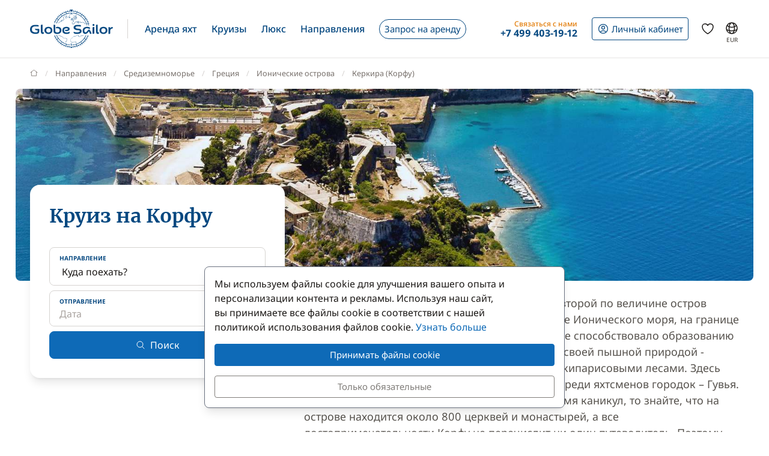

--- FILE ---
content_type: text/html; charset=UTF-8
request_url: https://www.globesailor.ru/kruizy-korfu-g444.html
body_size: 28069
content:
<!doctype html>
<html prefix="og: http://ogp.me/ns#" lang="ru">
<head>
	<meta charset="utf-8">
	<meta name="viewport" content="width=device-width, initial-scale=1">

	<title>Круиз на Корфу на яхте или катамаране со шкипером</title><meta name="description" content="Самые красивые круизы на Корфу с арендой по каютам или полной приватизацией на наших исключительных яхтах. Круизы по системе все включено на Корфу на Катамаране, Паруснике или МегаЯхте. Свяжитесь с нашими экспертами и мы Вам вышлем бесплатное предложение."><meta name="csrf-token" content="WpKb0cD81TDoegyIyISIOVTGbu0PmI0w"><meta property="og:title" content="Круиз на Корфу на яхте или катамаране со шкипером"><meta property="og:description" content="Самые красивые круизы на Корфу с арендой по каютам или полной приватизацией на наших исключительных яхтах. Круизы по системе все включено на Корфу на Катамаране, Паруснике или МегаЯхте. Свяжитесь с нашими экспертами и мы Вам вышлем бесплатное предложение."><meta property="og:type" content="website"><meta property="og:site_name" content="GlobeSailor"><meta property="og:locale" content="ru"><meta property="og:url" content="https://www.globesailor.ru/kruizy-korfu-g444.html"><meta property="og:image" content="https://www.theglobesailor.com/img/site/opengraph/banner-ru.jpg"><link rel="canonical" href="https://www.globesailor.ru/kruizy-korfu-g444.html">	<link rel="preload"
	      href="/css/font/noto-sans/noto-sans-v36-cyrillic_cyrillic-ext_latin_latin-ext-regular.woff2"
	      as="font" type="font/woff2" crossorigin="anonymous">
	<link rel="preload"
	      href="/css/font/noto-sans/noto-sans-v36-cyrillic_cyrillic-ext_latin_latin-ext-italic.woff2"
	      as="font" type="font/woff2" crossorigin="anonymous">
	<link rel="preload"
	      href="/css/font/noto-sans/noto-sans-v36-cyrillic_cyrillic-ext_latin_latin-ext-500.woff2"
	      as="font" type="font/woff2" crossorigin="anonymous">
	<link rel="preload"
	      href="/css/font/noto-sans/noto-sans-v36-cyrillic_cyrillic-ext_latin_latin-ext-500italic.woff2"
	      as="font" type="font/woff2" crossorigin="anonymous">
	<link rel="preload"
	      href="/css/font/noto-sans/noto-sans-v36-cyrillic_cyrillic-ext_latin_latin-ext-700.woff2"
	      as="font" type="font/woff2" crossorigin="anonymous">
	<link rel="preload"
	      href="/css/font/noto-sans/noto-sans-v36-cyrillic_cyrillic-ext_latin_latin-ext-700italic.woff2"
	      as="font" type="font/woff2" crossorigin="anonymous">
	<link rel="preload"
	      href="/css/font/merriweather/merriweather-v30-cyrillic_cyrillic-ext_latin_latin-ext-regular.woff2"
	      as="font" type="font/woff2" crossorigin="anonymous">
	<link rel="preload"
	      href="/css/font/merriweather/merriweather-v30-cyrillic_cyrillic-ext_latin_latin-ext-700.woff2"
	      as="font" type="font/woff2" crossorigin="anonymous">

	<link rel="stylesheet" href="/css/bootstrap/bootstrap.custom.min.css">
	<link rel="stylesheet" href="/js/lib/font-awesome/4.7.0/css/font-awesome.min.css">
	<link rel="stylesheet" href="/css/v3plus.css?v=33">
	<link rel="stylesheet" href="/min/f=/js/lib/datepicker/datepicker.gs.css,/css/page/cruise/home.css?v=33" ><meta name="theme-color" content="#0e6ab7"><link rel="icon" href="/favicon.ico?v=7" sizes="any"><link rel="icon" href="/favicon.svg?v=7" type="image/svg+xml"><link rel="apple-touch-icon" href="/apple-touch-icon.png"><link rel="manifest" href="/manifest.json"><link rel="alternate" hreflang="fr" href="https://www.globesailor.fr/croisiere-corfou-g444.html">
<link rel="alternate" hreflang="en" href="https://www.theglobesailor.com/cruise-corfu-g444.html">
<link rel="alternate" hreflang="it" href="https://www.globesailor.it/crociera-corfu-g444.html">
<link rel="alternate" hreflang="es" href="https://www.globesailor.es/crucero-corfu-g444.html">
<link rel="alternate" hreflang="de" href="https://www.globesailor.de/kreuzfahrt-korfu-g444.html">
<link rel="alternate" hreflang="pl" href="https://www.globesailor.pl/rejs-korfu-g444.html">
<link rel="alternate" hreflang="ru" href="https://www.globesailor.ru/kruizy-korfu-g444.html">
<script>if (typeof dataLayer==='undefined'){window.dataLayer=[];}function gtag(){dataLayer.push(arguments);}dataLayer.push({"logged":0});gtag('consent','default',{'ad_storage':'denied','analytics_storage':'denied','ad_user_data':'denied','ad_personalization':'denied','personalization_storage':'denied','functionality_storage':'denied','security_storage':'denied',});window.uetq=window.uetq||[];window.uetq.push('consent','default',{'ad_storage':'denied'});</script>
</head>
<body>
<!-- START -->
<!-- Google Tag Manager -->

<noscript>
	<iframe
		src="//www.googletagmanager.com/ns.html?id=GTM-5DBXXJ"
		height="0"
		width="0"
		style="display:none;visibility:hidden"
	></iframe>
</noscript>
<script>
	(function (w, d, s, l, i) {
		w[l] = w[l] || [];
		w[l].push({ "gtm.start": new Date().getTime(), event: "gtm.js" });
		var f = d.getElementsByTagName(s)[0], j = d.createElement(s), dl = l != "dataLayer" ? "&l=" + l : "";
		j.async = true;
		j.src = "//www.googletagmanager.com/gtm.js?id=" + i + dl;
		f.parentNode.insertBefore(j, f);
	})(window, document, "script", "dataLayer", 'GTM-5DBXXJ');
</script>

<!-- End Google Tag Manager -->
<!-- Header -->
<header class="mainHeader">
	<div class="container-xl">
		<nav class="d-flex">
						<a class="headerItem d-block py-4 w-auto" href="/">
	<img class="brandLogo" src="/img/site/logo_globesailor_color_xs.png" height="48" alt="GlobeSailor">
</a>
			<div class="mainHeader__separator d-none d-lg-block"></div>

			<div class="offcanvas-lg offcanvas-end border-start-0 d-lg-flex flex-fill"
	 id="header-navigation"
	 tabindex="-1"
>
		<div class="offcanvas-header py-0 border-bottom border-gray-200">
		<a class="d-block py-4 w-auto" href="/">
			<img class="w-auto" src="/img/site/logo_globesailor_color_xs.png" height="40"
				 alt="GlobeSailor">
		</a>

		<button type="button" class="btn btn-light" data-bs-dismiss="offcanvas"
				data-bs-target="#header-navigation" aria-label="Close">
			<svg width="24" height="24" class="icon fs-5"  xmlns="http://www.w3.org/2000/svg" fill="none" viewBox="0 0 24 24" stroke-width="1.5" stroke="currentColor" aria-hidden="true" data-slot="icon">
  <path stroke-linecap="round" stroke-linejoin="round" d="M6 18 18 6M6 6l12 12"/>
</svg>

		</button>
	</div>

		<div class="offcanvas-body p-0 flex-fill">
							<ul class="mainNav">
						<li class="headerItem headerNavItem headerItem--withCaret">
				<a class="headerItem__container headerItem__container--withCaret headerNavItem__container dropdown"
   role="button"
   data-bs-toggle="dropdown"
   data-bs-display="static"
   aria-expanded="false"
   href="/arenda-yacht.html"
	
>
	<span>Аренда яхт</span>

	<svg xmlns="http://www.w3.org/2000/svg" width="20" height="20" fill="none" viewBox="0 0 24 24" stroke-width="1.5"
		 stroke="currentColor" aria-hidden="true" data-slot="icon" class="d-lg-none">
		<path stroke-linecap="round" stroke-linejoin="round" d="m19.5 8.25-7.5 7.5-7.5-7.5"/>
	</svg>
</a>

<div class="dropdown-menu">
	<ul class="list-unstyled row g-2 row-cols-2 row-cols-lg-4">
					<li>
				<a href="/arenda-parusnaya-yakhta-t1.html"
	
	
>
	<div class="headerNavItem__subMenuItem">
					<img src="/img/site/menu/sailboat.jpg"
				 alt="Парусные Яхты"
				 class="d-block object-fit-cover rounded-2 w-100 mb-2"
				 width="240"
				 height="120"
				 loading="lazy"
			>
			<span>Парусные яхты</span>
			</div>
</a>			</li>
					<li>
				<a href="/arenda-katamaran-t2.html"
	
	
>
	<div class="headerNavItem__subMenuItem">
					<img src="/img/site/menu/catamaran.jpg"
				 alt="Катамараны"
				 class="d-block object-fit-cover rounded-2 w-100 mb-2"
				 width="240"
				 height="120"
				 loading="lazy"
			>
			<span>Катамараны</span>
			</div>
</a>			</li>
					<li>
				<a href="/arenda-gulet-t5.html"
	
	
>
	<div class="headerNavItem__subMenuItem">
					<img src="/img/site/menu/gulet.jpg"
				 alt="Шхуны"
				 class="d-block object-fit-cover rounded-2 w-100 mb-2"
				 width="240"
				 height="120"
				 loading="lazy"
			>
			<span>Шхуны</span>
			</div>
</a>			</li>
					<li>
				<a href="/charter-yacht-luxe-s-ekipazhem"
	
	
>
	<div class="headerNavItem__subMenuItem">
					<img src="/img/site/menu/crewed_yacht.jpg"
				 alt="Яхты с экипажем"
				 class="d-block object-fit-cover rounded-2 w-100 mb-2"
				 width="240"
				 height="120"
				 loading="lazy"
			>
			<span>Яхты с экипажем</span>
			</div>
</a>			</li>
					<li>
				<a href="/arenda-motornykh-katamaranov-t16.html"
	
	
>
	<div class="headerNavItem__subMenuItem">
					<img src="/img/site/menu/power_catamaran.jpg"
				 alt="Моторные катамараны"
				 class="d-block object-fit-cover rounded-2 w-100 mb-2"
				 width="240"
				 height="120"
				 loading="lazy"
			>
			<span>Мотор. катамараны</span>
			</div>
</a>			</li>
					<li>
				<a href="/arenda-motornaya-yakhta-t3.html"
	
	
>
	<div class="headerNavItem__subMenuItem">
					<img src="/img/v3plus/motor-boat-couple-dive.jpg"
				 alt="Катера"
				 class="d-block object-fit-cover rounded-2 w-100 mb-2"
				 width="240"
				 height="120"
				 loading="lazy"
			>
			<span>Катера</span>
			</div>
</a>			</li>
					<li>
				<a href="/arenda-luxury-yacht-t4.html"
	
	
>
	<div class="headerNavItem__subMenuItem">
					<img src="/img/v3plus/yacht-blue-sea-speed-boat-around.jpg"
				 alt="Яхты Люкс"
				 class="d-block object-fit-cover rounded-2 w-100 mb-2"
				 width="240"
				 height="120"
				 loading="lazy"
			>
			<span>Яхты люкс</span>
			</div>
</a>			</li>
					<li>
				<a href="/arenda-teplohod-t17.html"
	
	
>
	<div class="headerNavItem__subMenuItem">
					<img src="/img/v3plus/houseboat-canal-bikes-people-manoeuver.jpg"
				 alt="Круиз по Реке"
				 class="d-block object-fit-cover rounded-2 w-100 mb-2"
				 width="240"
				 height="120"
				 loading="lazy"
			>
			<span>Круиз по реке</span>
			</div>
</a>			</li>
			</ul>

			<div class="text-end mt-6">
			<a href="/arenda-yacht.html"
			   class="d-block d-lg-inline-block btn btn-outline-GSBlue btn-sm"
				
				
			>
				Все наши лодки
				<svg xmlns="http://www.w3.org/2000/svg" width="16" height="16"
					 fill="currentColor" class="ms-2" viewBox="0 0 16 16">
					<path fill-rule="evenodd"
						  d="M1 8a.5.5 0 0 1 .5-.5h11.793l-3.147-3.146a.5.5 0 0 1 .708-.708l4 4a.5.5 0 0 1 0 .708l-4 4a.5.5 0 0 1-.708-.708L13.293 8.5H1.5A.5.5 0 0 1 1 8"/>
				</svg>
			</a>
		</div>
	</div>			</li>
								<li class="headerItem headerNavItem headerItem--withCaret">
				<a class="headerItem__container headerItem__container--withCaret headerNavItem__container dropdown"
   role="button"
   data-bs-toggle="dropdown"
   data-bs-display="static"
   aria-expanded="false"
   href="/kruizy.html"
	
>
	<span>Круизы</span>

	<svg xmlns="http://www.w3.org/2000/svg" width="20" height="20" fill="none" viewBox="0 0 24 24" stroke-width="1.5"
		 stroke="currentColor" aria-hidden="true" data-slot="icon" class="d-lg-none">
		<path stroke-linecap="round" stroke-linejoin="round" d="m19.5 8.25-7.5 7.5-7.5-7.5"/>
	</svg>
</a>

<div class="dropdown-menu">
	<ul class="list-unstyled row g-2 row-cols-2 row-cols-lg-3">
					<li>
				<a href="/kruizy.html"
	
	
>
	<div class="headerNavItem__subMenuItem">
					<img src="/img/v3plus/catamaran-top-view-sunbath-snorkeling.jpg"
				 alt="Аренда Кают"
				 class="d-block object-fit-cover rounded-2 w-100 mb-2"
				 width="240"
				 height="120"
				 loading="lazy"
			>
			<span>Аренда кают</span>
			</div>
</a>			</li>
					<li>
				<a href="/charter-yacht-luxe-s-ekipazhem"
	
	
>
	<div class="headerNavItem__subMenuItem">
					<img src="/img/site/menu/crewed_yacht_2.jpg"
				 alt="Kруиз с экипажем"
				 class="d-block object-fit-cover rounded-2 w-100 mb-2"
				 width="240"
				 height="120"
				 loading="lazy"
			>
			<span>Kруиз с экипажем</span>
			</div>
</a>			</li>
					<li>
				<a href="/search-cruise.html?ct=1.2.7"
	rel=&quot;nofollow&quot;
	
>
	<div class="headerNavItem__subMenuItem">
					<img src="/img/site/menu/thematic_cruise.jpg"
				 alt="Тематические круизы"
				 class="d-block object-fit-cover rounded-2 w-100 mb-2"
				 width="240"
				 height="120"
				 loading="lazy"
			>
			<span>Тематические круизы</span>
			</div>
</a>			</li>
			</ul>

			<div class="text-end mt-6">
			<a href="/search-cruise.html"
			   class="d-block d-lg-inline-block btn btn-outline-GSBlue btn-sm"
				rel=&quot;nofollow&quot;
				
			>
				Все наши круизы
				<svg xmlns="http://www.w3.org/2000/svg" width="16" height="16"
					 fill="currentColor" class="ms-2" viewBox="0 0 16 16">
					<path fill-rule="evenodd"
						  d="M1 8a.5.5 0 0 1 .5-.5h11.793l-3.147-3.146a.5.5 0 0 1 .708-.708l4 4a.5.5 0 0 1 0 .708l-4 4a.5.5 0 0 1-.708-.708L13.293 8.5H1.5A.5.5 0 0 1 1 8"/>
				</svg>
			</a>
		</div>
	</div>			</li>
								<li class="headerItem headerNavItem headerItem--withCaret">
				<a class="headerItem__container headerNavItem__container "
   href="/charter-yacht-luxe-s-ekipazhem"
	
	
	
>
			<span class="d-inline-flex align-items-center">Люкс</span>

		<svg xmlns="http://www.w3.org/2000/svg" width="20" height="20" fill="none"
			 viewBox="0 0 24 24" stroke-width="1.5" stroke="currentColor" aria-hidden="true"
			 data-slot="icon" class="d-lg-none">
			<path stroke-linecap="round" stroke-linejoin="round" d="m8.25 4.5 7.5 7.5-7.5 7.5"/>
		</svg>
	</a>
			</li>
								<li class="headerItem headerNavItem headerItem--withCaret">
				<a class="headerItem__container headerNavItem__container "
   href="/napravlenia.html"
	
	
	
>
			<span class="d-inline-flex align-items-center">Направления</span>

		<svg xmlns="http://www.w3.org/2000/svg" width="20" height="20" fill="none"
			 viewBox="0 0 24 24" stroke-width="1.5" stroke="currentColor" aria-hidden="true"
			 data-slot="icon" class="d-lg-none">
			<path stroke-linecap="round" stroke-linejoin="round" d="m8.25 4.5 7.5 7.5-7.5 7.5"/>
		</svg>
	</a>
			</li>
								<li class="headerItem headerNavItem">
				<a class="headerItem__container headerNavItem__container "
   href="/zapros-na-arendu-yachty.html"
	
	
	
>
							<span class="headerBtn headerBtn--pill">
							Запрос на аренду
							<svg width="24" height="24" class="icon ms-2 d-lg-none"  xmlns="http://www.w3.org/2000/svg" fill="none" viewBox="0 0 24 24" stroke-width="1.5" stroke="currentColor" aria-hidden="true" data-slot="icon">
  <path stroke-linecap="round" stroke-linejoin="round" d="M13.5 4.5 21 12m0 0-7.5 7.5M21 12H3"/>
</svg>

						</span>
					</a>
			</li>
			
								<li class="d-lg-none p-2 headerItem headerNavItem border-bottom-0">
								
<div class="headerItem ms-auto">
	<a class="headerItem__container headerItem__container--withCaret"
	   href="/vkhod.html"
	>
		<span class="headerBtn headerBtn--outline">
			<svg width="24" height="24" class="icon me-1"  xmlns="http://www.w3.org/2000/svg" fill="none" viewBox="0 0 24 24" stroke-width="1.5" stroke="currentColor" aria-hidden="true" data-slot="icon">
  <path stroke-linecap="round" stroke-linejoin="round" d="M17.982 18.725A7.488 7.488 0 0 0 12 15.75a7.488 7.488 0 0 0-5.982 2.975m11.963 0a9 9 0 1 0-11.963 0m11.963 0A8.966 8.966 0 0 1 12 21a8.966 8.966 0 0 1-5.982-2.275M15 9.75a3 3 0 1 1-6 0 3 3 0 0 1 6 0Z"/>
</svg>


			<span class="">
													Личный кабинет
							</span>

								</span>
	</a>
</div>							</li>

							<li class="headerItem headerNavItem headerItem--withCaret headerItem--contact ms-auto">
								<a class="headerItem__container headerNavItem__container d-none d-lg-flex"
   href="tel:+74994031912"
   role="button"
   data-bs-toggle="dropdown"
   data-bs-display="static"
   aria-expanded="false"
>
	<div>
		<div class="headerItem__contactItemPrefix">
			Связаться с нами
		</div>
		<div class="headerItem__contactItemContent">
			<svg width="24" height="24" class="icon d-none d-lg-inline d-xl-none d-xxl-inline fs-5 me-1"  xmlns="http://www.w3.org/2000/svg" viewBox="0 0 15 21" fill="currentColor"><path fill-rule="evenodd" clip-rule="evenodd" d="M6 3.3c.4-.2.9 0 1 .4l.6 1.2c.1.3.1.6-.1.9l-1.7 2c-.2.2-.2.5-.1.8l2.2 5.1c.1.3.4.5.7.5h2.6c.3.1.6.3.7.6l.6 1.2c.2.4 0 .9-.4 1-2.1 1-4.6.4-5.6-1.8L3.6 8.6C2.6 6.4 4 4.2 6 3.3ZM8.5 3a2.3 2.3 0 0 0-3.1-1.2C2.5 3.1.9 6.2 2.2 9.2l2.9 6.6c1.3 3 4.7 4 7.6 2.7 1.2-.5 1.7-2 1.2-3.1l-.5-1.3a2.4 2.4 0 0 0-2.1-1.4H9.2L7.3 8.3l1.4-1.6c.6-.7.7-1.7.4-2.5L8.5 3Z"/></svg>
			<strong class="flex-fill d-none d-xl-inline">+7 499 403-19-12</strong>
		</div>
	</div>
</a>

<div class="dropdown-menu">
	<img src="/img/site/menu/team-on-boat.jpg"
		 class="d-block object-fit-cover w-100"
		 height="120"
		 loading="lazy"
		 alt="Our team"
	>

	<div class="p-4 py-3 fs-8 bg-gray-50 text-gray-700">
					Обращайтесь, если у вас есть вопросы или нужна помощь
			</div>

	<ul class="list-unstyled fs-7 fw-bold p-4 py-lg-3">
					<li class="mb-4 mb-lg-3">
				<a href="tel:+74994031912" class="no-wrap d-flex align-items-center">
											<svg width="24" height="24" class="icon me-1"  xmlns="http://www.w3.org/2000/svg" fill="none" viewBox="0 0 28 20"><rect x=".3" y=".3" width="27.5" height="19.5" rx="1.8" fill="#fff" stroke="#F5F5F5" stroke-width=".5"/><mask id="ru-zVNENLu62K" style="mask-type:luminance" maskUnits="userSpaceOnUse" x="0" y="0" width="28" height="20"><rect x=".3" y=".3" width="27.5" height="19.5" rx="1.8" fill="#fff" stroke="#fff" stroke-width=".5"/></mask><g mask="url(#ru-zVNENLu62K)" fill-rule="evenodd" clip-rule="evenodd"><path d="M0 13.3h28V6.7H0v6.6Z" fill="#0C47B7"/><path d="M0 20h28v-6.7H0V20Z" fill="#E53B35"/></g></svg>
					
					+7 499 403-19-12
				</a>
			</li>
		
					<li class="mb-4 mb-lg-3">
				<a
	class="d-inline-flex align-items-center text-whatsapp"
	aria-label="Chat on WhatsApp"
	rel="nofollow"
	target="_blank"
	href="https://wa.me/33189480947"
><svg width="24" height="24" class="icon me-1"  xmlns="http://www.w3.org/2000/svg" viewBox="0 0 30 30"><path fill="#f2faff" d="M3.5 21.8v-.1a13.4 13.4 0 1 1 5.1 5h-.1l-6.8 1.7 1.8-6.6z"/><path fill="#788b9c" d="M15 2a12.9 12.9 0 0 1 13 13A13 13 0 0 1 8.9 26.2l-.4-.2-.4.1-5.7 1.5L4 22.2l.2-.4-.3-.4A13 13 0 0 1 15.1 2m0-1A14 14 0 0 0 3 21.9l-2 7.2 7.4-2A14 14 0 1 0 15 1v.1z"/><path fill="#79ba7e" d="M15 25.9a11 11 0 0 1-5.2-1.3l-1-.6-1.2.3-2.3.6.6-2.2.3-1.2-.6-1.1a11 11 0 1 1 9.5 5.5z"/><path fill="#fff" d="M21.1 17.7c-.3-.1-2-1-2.3-1-.3-.2-.5-.2-.7.1-.2.3-.9 1-1 1.3-.2.2-.4.3-.8 0-.3 0-1.4-.4-2.6-1.6-1-.8-1.7-2-1.9-2.3-.2-.3 0-.5.2-.6l.5-.6.3-.6V12l-1-2.5c-.3-.6-.6-.6-.8-.6h-.6c-.3 0-.6.1-1 .4-.2.4-1 1.2-1 2.8s1.1 3.2 1.3 3.4a14 14 0 0 0 5.6 5c.8.4 1.4.6 2 .7.7.3 1.4.2 2 .2.6-.1 2-.8 2.2-1.6.3-.8.3-1.5.2-1.6l-.6-.4z"/></svg> WhatsApp</a>			</li>
		
		<li>
							<a href="/kontakt.html"
				   class="btn btn-outline-GSBlue btn-sm d-flex align-items-center justify-content-center"
				>
					Свяжитесь с нами
					<svg width="24" height="24" class="icon ms-2"  xmlns="http://www.w3.org/2000/svg" fill="none" viewBox="0 0 16 17"><path fill-rule="evenodd" clip-rule="evenodd" d="M.6 1.7h14.8c.3 0 .6.3.6.6v6.6h-1.3V3.7l.5-.4-.7-.9.7 1-.5.3-6 4.7a1 1 0 0 1-1.3 0L1.3 3.7l-.5-.4.5.4V13h5v1.3H.5a.6.6 0 0 1-.6-.6V2.3c0-.3.3-.6.6-.6ZM2.3 3 8 7.5 13.7 3H2.3Z" fill="currentColor"/><path fill-rule="evenodd" clip-rule="evenodd" d="m12.8 10 2.8 2.7c.2.2.2.5 0 .7l-2.8 2.8a.4.4 0 0 1-.6-.6l2-2.1H8.5v-.9h5.9l-2.1-2a.4.4 0 0 1 .6-.7Z" fill="currentColor"/></svg>
				</a>
					</li>
	</ul>
</div>
							</li>
						</ul>

										<div class="headerItem headerItem--icon d-lg-none headerNavItem">
	<a class="headerItem__container headerNavItem__container d-lg-none headerNavItem"
   href="/favorites.html"
	
	
	
>
			<span class="d-inline-flex align-items-center">			<svg width="24" height="24" class="icon fs-4"  xmlns="http://www.w3.org/2000/svg" fill="none" viewBox="0 0 24 24" stroke-width="1.5" stroke="currentColor" aria-hidden="true" data-slot="icon">
  <path stroke-linecap="round" stroke-linejoin="round" d="M21 8.25c0-2.485-2.099-4.5-4.688-4.5-1.935 0-3.597 1.126-4.312 2.733-.715-1.607-2.377-2.733-4.313-2.733C5.1 3.75 3 5.765 3 8.25c0 7.22 9 12 9 12s9-4.78 9-12Z"/>
</svg>

			<span class="d-lg-none ms-2">Избранное</span>
		</span>

		<svg xmlns="http://www.w3.org/2000/svg" width="20" height="20" fill="none"
			 viewBox="0 0 24 24" stroke-width="1.5" stroke="currentColor" aria-hidden="true"
			 data-slot="icon" class="d-lg-none">
			<path stroke-linecap="round" stroke-linejoin="round" d="m8.25 4.5 7.5 7.5-7.5 7.5"/>
		</svg>
	</a>
</div>
										<div class="headerItem headerNavItem headerNavItem--parameter d-lg-none">
						<button class="headerItem__container headerNavItem__container"
								data-ui-selector="currency"
						>
							<svg width="24" height="24" class="icon fs-4 me-2"  xmlns="http://www.w3.org/2000/svg" fill="currentColor" viewBox="0 0 16 16"><path d="M0 5a5 5 0 0 0 4.03 4.9 6.46 6.46 0 0 1 .54-2.07A2.26 2.26 0 0 1 3 5.91h-.5v-.43h.47v-.57H2.5V4.5h.51c.23-1.25 1.2-1.99 2.67-1.99.32 0 .6.03.82.09v.73a3.46 3.46 0 0 0-.81-.08c-.92 0-1.54.46-1.74 1.25h1.92v.43H3.89v.56h1.98v.43H3.93c.12.6.47 1.03 1 1.23a6.5 6.5 0 0 1 4.98-3.11A5 5 0 0 0 0 5m16 5.5a5.5 5.5 0 1 1-11 0 5.5 5.5 0 0 1 11 0m-7.75 1.32c.07.84.75 1.49 1.96 1.56V14h.54v-.62c1.26-.09 2-.74 2-1.69 0-.86-.56-1.31-1.57-1.54l-.43-.1V8.37c.54.06.89.35.97.75h.95c-.07-.8-.78-1.43-1.92-1.5V7h-.54v.63c-1.07.1-1.8.73-1.8 1.62 0 .79.54 1.29 1.45 1.5l.35.08v1.78c-.55-.08-.92-.38-1-.79zm1.96-1.9c-.53-.11-.82-.36-.82-.73 0-.4.31-.71.82-.8v1.54zm.62 1.05c.65.15.95.38.95.8 0 .47-.37.8-1.02.86v-1.68z"/></svg>
							Валюта
							<span class="text-uppercase fw-bold ms-auto">EUR</span>
						</button>
					</div>

										<div class="headerItem headerNavItem headerNavItem--parameter d-lg-none">
						<button class="headerItem__container headerNavItem__container"
								data-ui-selector="language"
						>
							<svg width="24" height="24" class="icon fs-4 me-2"  xmlns="http://www.w3.org/2000/svg" fill="none" viewBox="0 0 24 24" stroke-width="1.5" stroke="currentColor" aria-hidden="true" data-slot="icon">
  <path stroke-linecap="round" stroke-linejoin="round" d="M12 21a9.004 9.004 0 0 0 8.716-6.747M12 21a9.004 9.004 0 0 1-8.716-6.747M12 21c2.485 0 4.5-4.03 4.5-9S14.485 3 12 3m0 18c-2.485 0-4.5-4.03-4.5-9S9.515 3 12 3m0 0a8.997 8.997 0 0 1 7.843 4.582M12 3a8.997 8.997 0 0 0-7.843 4.582m15.686 0A11.953 11.953 0 0 1 12 10.5c-2.998 0-5.74-1.1-7.843-2.918m15.686 0A8.959 8.959 0 0 1 21 12c0 .778-.099 1.533-.284 2.253m0 0A17.919 17.919 0 0 1 12 16.5c-3.162 0-6.133-.815-8.716-2.247m0 0A9.015 9.015 0 0 1 3 12c0-1.605.42-3.113 1.157-4.418"/>
</svg>

							Язык
							<span class="text-uppercase fw-bold ms-auto">ru</span>
						</button>
					</div>
					</div>
</div>
						
<div class="headerItem ms-auto">
	<a class="headerItem__container headerItem__container--withCaret"
	   href="/vkhod.html"
	>
		<span class="headerBtn headerBtn--outline">
			<svg width="24" height="24" class="icon me-xl-1"  xmlns="http://www.w3.org/2000/svg" fill="none" viewBox="0 0 24 24" stroke-width="1.5" stroke="currentColor" aria-hidden="true" data-slot="icon">
  <path stroke-linecap="round" stroke-linejoin="round" d="M17.982 18.725A7.488 7.488 0 0 0 12 15.75a7.488 7.488 0 0 0-5.982 2.975m11.963 0a9 9 0 1 0-11.963 0m11.963 0A8.966 8.966 0 0 1 12 21a8.966 8.966 0 0 1-5.982-2.275M15 9.75a3 3 0 1 1-6 0 3 3 0 0 1 6 0Z"/>
</svg>


			<span class="d-none d-xl-inline">
													Личный кабинет
							</span>

								</span>
	</a>
</div>
						<div class="headerItem headerItem--icon d-none d-lg-flex">
	<a class="headerItem__container headerNavItem__container d-none d-lg-flex"
   href="/favorites.html"
	
	
	
>
			<span class="d-inline-flex align-items-center">			<svg width="24" height="24" class="icon fs-4"  xmlns="http://www.w3.org/2000/svg" fill="none" viewBox="0 0 24 24" stroke-width="1.5" stroke="currentColor" aria-hidden="true" data-slot="icon">
  <path stroke-linecap="round" stroke-linejoin="round" d="M21 8.25c0-2.485-2.099-4.5-4.688-4.5-1.935 0-3.597 1.126-4.312 2.733-.715-1.607-2.377-2.733-4.313-2.733C5.1 3.75 3 5.765 3 8.25c0 7.22 9 12 9 12s9-4.78 9-12Z"/>
</svg>

			<span class="d-lg-none ms-2">Избранное</span>
		</span>

		<svg xmlns="http://www.w3.org/2000/svg" width="20" height="20" fill="none"
			 viewBox="0 0 24 24" stroke-width="1.5" stroke="currentColor" aria-hidden="true"
			 data-slot="icon" class="d-lg-none">
			<path stroke-linecap="round" stroke-linejoin="round" d="m8.25 4.5 7.5 7.5-7.5 7.5"/>
		</svg>
	</a>
</div>
						<div class="headerItem headerItem--icon d-none d-lg-block -me-2">
				<button class="headerItem__container currencyBtn" data-ui-selector="lg_or_cur">
						<span class="position-relative d-block">
							<svg width="24" height="24" class="icon fs-4"  xmlns="http://www.w3.org/2000/svg" fill="none" viewBox="0 0 24 24" stroke-width="1.5" stroke="currentColor" aria-hidden="true" data-slot="icon">
  <path stroke-linecap="round" stroke-linejoin="round" d="M12 21a9.004 9.004 0 0 0 8.716-6.747M12 21a9.004 9.004 0 0 1-8.716-6.747M12 21c2.485 0 4.5-4.03 4.5-9S14.485 3 12 3m0 18c-2.485 0-4.5-4.03-4.5-9S9.515 3 12 3m0 0a8.997 8.997 0 0 1 7.843 4.582M12 3a8.997 8.997 0 0 0-7.843 4.582m15.686 0A11.953 11.953 0 0 1 12 10.5c-2.998 0-5.74-1.1-7.843-2.918m15.686 0A8.959 8.959 0 0 1 21 12c0 .778-.099 1.533-.284 2.253m0 0A17.919 17.919 0 0 1 12 16.5c-3.162 0-6.133-.815-8.716-2.247m0 0A9.015 9.015 0 0 1 3 12c0-1.605.42-3.113 1.157-4.418"/>
</svg>

							<span class="currencyBtn__currency">EUR</span>
						</span>
				</button>
			</div>

						<div class="headerItem d-lg-none -me-2">
				<button class="headerItem__container" data-bs-toggle="offcanvas" data-bs-target="#header-navigation"
						aria-controls="header-navigation">
					<span class="headerBtn"><svg width="24" height="24" class="icon "  xmlns="http://www.w3.org/2000/svg" fill="none" viewBox="0 0 24 24" stroke-width="1.5" stroke="currentColor" aria-hidden="true" data-slot="icon">
  <path stroke-linecap="round" stroke-linejoin="round" d="M3.75 6.75h16.5M3.75 12h16.5m-16.5 5.25h16.5"/>
</svg>
</span>
				</button>
			</div>
		</nav>
	</div>
</header>

<!-- PAGE -->
<main>
	<div class="container">
			<nav aria-label="breadcrumb" class="breadcrumb-main-nav my-4">
    <ol class="breadcrumb flex-nowrap overflow-x-auto align-items-centers"
        style="scrollbar-width: none"
        vocab="https://schema.org/"
        typeof="BreadcrumbList"
    >
        <!-- Home -->
        <li class="breadcrumb-item" property="itemListElement" typeof="ListItem">
            <a property="item" typeof="WebPage" href="/">
                <svg style="margin-top: -.2rem" xmlns="http://www.w3.org/2000/svg" width="13" height="13"
                     viewBox="0 0 16 16" fill="none"
                >
                    <path d="M15 7.3L13.1 5.88M1 7.3L2.9 5.9M13.1 5.9L8 2L2.9 5.9M13.1 5.9V14H2.9V5.9"
                          stroke="currentColor" stroke-linecap="round" stroke-linejoin="round"/>
                </svg>
                <span class="visually-hidden" property="name">GlobeSailor</span>
            </a>

            <meta property="position" content="1">
        </li>

                    <li class="breadcrumb-item pe-4 pe-lg-0 text-nowrap" 
                property="itemListElement" typeof="ListItem"
            >
                                    <a property="item" href="/napravlenia.html" typeof="WebPage">
                        <span property="name">Направления</span>
                    </a>
                
                <meta property="position" content="2">
            </li>
                    <li class="breadcrumb-item pe-4 pe-lg-0 text-nowrap" 
                property="itemListElement" typeof="ListItem"
            >
                                    <a property="item" typeof="Place" href="/kruizy-sredizemnomore-g247.html">
                        <span property="name">Средиземноморье</span>
                    </a>
                
                <meta property="position" content="3">
            </li>
                    <li class="breadcrumb-item pe-4 pe-lg-0 text-nowrap" 
                property="itemListElement" typeof="ListItem"
            >
                                    <a property="item" typeof="Place" href="/kruizy-greciya-g439.html">
                        <span property="name">Греция</span>
                    </a>
                
                <meta property="position" content="4">
            </li>
                    <li class="breadcrumb-item pe-4 pe-lg-0 text-nowrap" 
                property="itemListElement" typeof="ListItem"
            >
                                    <a property="item" typeof="Place" href="/kruizy-ionnicheskie-ostrova-g1711.html">
                        <span property="name">Ионические острова</span>
                    </a>
                
                <meta property="position" content="5">
            </li>
                    <li class="breadcrumb-item pe-4 pe-lg-0 text-nowrap" aria-current="page"
                property="itemListElement" typeof="ListItem"
            >
                                    <span property="name">Керкира (Корфу)</span>
                
                <meta property="position" content="6">
            </li>
            </ol>
</nav>	
	<section class="page-header mb-20 mb-lg-24">
		<img
			class="page-header__banner mb-6 rounded-2 object-fit-cover bg-gray-100"
			src="https://static.theglobesailor.com/1842x600/filters:quality(60)/filters:no_upscale()/destination/50870483-dfef-489a-8d9a-2fd60ad261ff.jpg"
			height="160"
			alt=""
		>
		
		<div class="page-header__container">
			<div class="page-header__box p-lg-8 rounded-3">
				<h1 class="display-2 text-GSBlueSerious">
					Круиз на Корфу
				</h1>

									<div class="page-header__box-extra mt-8">
						
	<form method="get" action="/search-cruise.html">
		<!-- Destination selector -->
		<div class="page-header__control">
			<label>
			<span class="page-header__control-label">
				Направление			</span>
				<select name="d" class="form-select">
					<option value="" disabled selected>Куда поехать?</option>
					<option disabled>-----------------</option>
					<option value="0">== Все направления ==</option>

																	<option value="22" >Багамские острова</option>
																	<option value="598" >Балеарские острова</option>
																	<option value="1376" >Британские Виргинские Острова</option>
																	<option value="1147" >Галапагосские острова</option>
																	<option value="682" >Гренадины</option>
																	<option value="439" >Греция</option>
																	<option value="1499" >Египет</option>
																	<option value="68" >Индонезия</option>
																	<option value="474" >Италия</option>
																	<option value="5" >Кабо Верде (Острова Зелёного Мыса)</option>
																	<option value="1643" >Камбоджа</option>
																	<option value="250" >Корсика</option>
																	<option value="623" >Мадагаскар</option>
																	<option value="625" >Мальдивы</option>
																	<option value="30" >Панама</option>
																	<option value="646" >Полинезия</option>
																	<option value="557" >Сардиния</option>
																	<option value="628" >Сейшельские Острова</option>
																	<option value="7" >Сенегал</option>
																	<option value="606" >Сицилия</option>
																	<option value="74" >Таиланд</option>
																	<option value="576" >Турция</option>
																	<option value="647" >Фиджи</option>
																	<option value="265" >Хорватия</option>
																	<option value="552" >Черногория</option>
									</select>
			</label>
		</div>

		<!-- Departure date picker -->
				<div class="page-header__control">
			<div class="label">
				<span class="page-header__control-label">Отправление</span>
				<input id="cruise_search_start_date1" type="text" class="form-control" value=""
					   placeholder="Дата" readonly>
				<input id="cruise_search_start_date_value1" type="hidden" name="checkin" value="">
			</div>
		</div>

		<!-- Button -->
		<button class="btn btn-primary btn-lg d-flex align-items-center justify-content-center w-100 rounded"
				type="submit">
			<svg width="24" height="24" class="icon me-2"  xmlns="http://www.w3.org/2000/svg" fill="none" viewBox="0 0 24 24" stroke-width="1.5" stroke="currentColor" aria-hidden="true" data-slot="icon">
  <path stroke-linecap="round" stroke-linejoin="round" d="m21 21-5.197-5.197m0 0A7.5 7.5 0 1 0 5.196 5.196a7.5 7.5 0 0 0 10.607 10.607Z"/>
</svg>
			Поиск		</button>
	</form>


					</div>
							</div>

							<div class="page-header__details lh-base">
					<p class="text-secondary">Остров Корфу (также называется Керкира) – это второй по величине остров Ионического архипелага, находящийся на севере Ионического моря, на границе Адриатического моря. Его изрезанное побережье способствовало образованию многочисленных мысов и бухт. Остров славится своей пышной природой - лимонными рощами, апельсиновыми садами и кипарисовыми лесами. Здесь расположен туристический, очень популярный среди яхтсменов городок – Гувья. Если Вы не придумали еще, чем заняться во время каникул, то знайте, что на острове находится около 800 церквей и монастырей, а  все достопримечательности Корфу не перечислит ни один путеводитель. Поэтому просто позвольте магии островов, горных пейзажей, озер и зелёных долин перенести вас к острову Керкира, колыбели греческой цивилизации! Отправляйтесь в морской круиз и исследуйте Адриатическое море,</p>
				</div>
			
										<div class="page-header__box-extra page-header__box-extra--mobile mt-8">
					
	<form method="get" action="/search-cruise.html">
		<!-- Destination selector -->
		<div class="page-header__control">
			<label>
			<span class="page-header__control-label">
				Направление			</span>
				<select name="d" class="form-select">
					<option value="" disabled selected>Куда поехать?</option>
					<option disabled>-----------------</option>
					<option value="0">== Все направления ==</option>

																	<option value="22" >Багамские острова</option>
																	<option value="598" >Балеарские острова</option>
																	<option value="1376" >Британские Виргинские Острова</option>
																	<option value="1147" >Галапагосские острова</option>
																	<option value="682" >Гренадины</option>
																	<option value="439" >Греция</option>
																	<option value="1499" >Египет</option>
																	<option value="68" >Индонезия</option>
																	<option value="474" >Италия</option>
																	<option value="5" >Кабо Верде (Острова Зелёного Мыса)</option>
																	<option value="1643" >Камбоджа</option>
																	<option value="250" >Корсика</option>
																	<option value="623" >Мадагаскар</option>
																	<option value="625" >Мальдивы</option>
																	<option value="30" >Панама</option>
																	<option value="646" >Полинезия</option>
																	<option value="557" >Сардиния</option>
																	<option value="628" >Сейшельские Острова</option>
																	<option value="7" >Сенегал</option>
																	<option value="606" >Сицилия</option>
																	<option value="74" >Таиланд</option>
																	<option value="576" >Турция</option>
																	<option value="647" >Фиджи</option>
																	<option value="265" >Хорватия</option>
																	<option value="552" >Черногория</option>
									</select>
			</label>
		</div>

		<!-- Departure date picker -->
				<div class="page-header__control">
			<div class="label">
				<span class="page-header__control-label">Отправление</span>
				<input id="cruise_search_start_date2" type="text" class="form-control" value=""
					   placeholder="Дата" readonly>
				<input id="cruise_search_start_date_value2" type="hidden" name="checkin" value="">
			</div>
		</div>

		<!-- Button -->
		<button class="btn btn-primary btn-lg d-flex align-items-center justify-content-center w-100 rounded"
				type="submit">
			<svg width="24" height="24" class="icon me-2"  xmlns="http://www.w3.org/2000/svg" fill="none" viewBox="0 0 24 24" stroke-width="1.5" stroke="currentColor" aria-hidden="true" data-slot="icon">
  <path stroke-linecap="round" stroke-linejoin="round" d="m21 21-5.197-5.197m0 0A7.5 7.5 0 1 0 5.196 5.196a7.5 7.5 0 0 0 10.607 10.607Z"/>
</svg>
			Поиск		</button>
	</form>


				</div>
					</div>
	</section>
</div><div class="container"><div class="section-header mb-8">
	<div class="section-header__text">
		<h2 class="display-3 text-GSBlueSerious mb-3 mb-lg-2 fw-normal ">
			Наши круизы на Корфу
		</h2>

					<p class="text-secondary">
				Наши круизы позволят вам исследовать самые красивые берега на борту комфортабельных яхт и катамаранов.
			</p>
			</div>

			<div class="section-header__action">
							<a href="/search-cruise.html?d=444" rel="nofollow" class="btn btn-outline-primary mobile_class_replace">Увидеть все наши круизы <svg width="24" height="24" class="icon "  xmlns="http://www.w3.org/2000/svg" fill="none" viewBox="0 0 24 24" stroke-width="1.5" stroke="currentColor" aria-hidden="true" data-slot="icon">
  <path stroke-linecap="round" stroke-linejoin="round" d="M13.5 4.5 21 12m0 0-7.5 7.5M21 12H3"/>
</svg>
</a>
					</div>
	</div>	<div class="mb-20">
		<ul class="row row-cols-1 row-cols-lg-2 list-unstyled">
			<li class="mb-8">		<a href="/kruiz-greciya-korfu-parusnik-cp286.html" class="product-card__link text-decoration-none">
			<article class="product-card product-card--tall product-card--cruise ">
				<div class="product-card__thumbnail">
					<!-- Tags -->
											<div
							class="d-inline-flex align-items-center badge bg-white text-GSBlueSerious fw-normal position-absolute top-0 start-0 m-3">
							На борту яхты Sun Loft 47						</div>
					
					<!-- Rating -->
											<span class="rating rating--badge badge bg-GSBlueSerious text-white bg-GSBlueSerious fw-normal position-absolute top-0 end-0 m-3">4,9 <svg width="14" height="14" class="icon ms-1 d-inline-block"  xmlns="http://www.w3.org/2000/svg" viewBox="0 0 16 16" fill="currentColor" aria-hidden="true" data-slot="icon">
  <path fill-rule="evenodd" d="M8 1.75a.75.75 0 0 1 .692.462l1.41 3.393 3.664.293a.75.75 0 0 1 .428 1.317l-2.791 2.39.853 3.575a.75.75 0 0 1-1.12.814L7.998 12.08l-3.135 1.915a.75.75 0 0 1-1.12-.814l.852-3.574-2.79-2.39a.75.75 0 0 1 .427-1.318l3.663-.293 1.41-3.393A.75.75 0 0 1 8 1.75Z" clip-rule="evenodd"/>
</svg>
</span>					
					<!-- Thumbnail image -->
					<img
						class="rounded-2 w-100 h-100 object-fit-cover"
						src="https://static.theglobesailor.com/fit-in/1008x600/filters:quality(60)/filters:no_upscale()/cruise/main-ad860451-4656-4dba-8586-9712858f1211.jpg"
						height="280"
						alt="Парусный круиз из Корфу"
						aria-hidden="true"
						loading="lazy"
					>

									</div>

				<div class="product-card__body">
					<!-- Main info -->
					<div class="flex-grow-1">
						<h3 class="product-card__title fs-6 text-GSBlue">
							Парусный круиз из Корфу						</h3>

													<p class="product-card__details text-secondary mt-1">
								8 дней, 7 ночей · Полупансион<br>Отплытие: Гувья (Греция)							</p>
											</div>

					<!-- Price -->
											<p class="product-card__price text-secondary product-card__price--below-details">
							<span class="product-card__price-from">
								От							</span>

							
							<span class="text-body text-nowrap fw-bold">
								845 €							</span>
						</p>
									</div>
			</article>
		</a>
		</li>		</ul>
	</div>
	<div class="text-center"><a href="/search-cruise.html?d=444" rel="nofollow" class="btn btn-outline-primary ">Увидеть все наши круизы <svg width="24" height="24" class="icon "  xmlns="http://www.w3.org/2000/svg" fill="none" viewBox="0 0 24 24" stroke-width="1.5" stroke="currentColor" aria-hidden="true" data-slot="icon">
  <path stroke-linecap="round" stroke-linejoin="round" d="M13.5 4.5 21 12m0 0-7.5 7.5M21 12H3"/>
</svg>
</a></div><aside class="main-cta bg-primary text-white d-md-flex align-items-center py-6 px-8 rounded-3 my-20">
			<img
			src="https://static.theglobesailor.com/fit-in/160x160/filters:quality(60)/filters:no_upscale()/adminavatar/groen-fbd33bfd-4755-4c39-aa01-2aaa56c9fa4b.png"
			class="main-cta__profile rounded-circle object-fit-cover me-md-6"
			alt=""
			height="64"
			loading="lazy"
		>
	
	<div class="mb-8 my-md-0 me-md-16 flex-grow-1 lh-sm mt-6">
		<h2 class="fs-5 mb-1 fw-bold d-block">Чартерные яхты у GlobeSailor</h2>
		<p>На протяжении 15 лет наши эксперты помогают вам найти яхту или круиз вашей мечты.</p>
	</div>

			<a href="/zapros-na-arendu-yachty.html" class="main-cta__btn btn btn-outline-light flex-shrink-0">
			Свяжитесь с нами
		</a>
	</aside><div class="section-header mb-8">
	<div class="section-header__text">
		<h2 class="display-3 text-GSBlueSerious mb-3 mb-lg-2 fw-normal ">
			Наши Круизы со шкипером или без
		</h2>

			</div>

			<div class="section-header__action">
							<a href="/arenda-yacht-korfu-d444.html" class="btn btn-outline-primary mobile_class_replace">Аренда яхты на Корфу <svg width="24" height="24" class="icon "  xmlns="http://www.w3.org/2000/svg" fill="none" viewBox="0 0 24 24" stroke-width="1.5" stroke="currentColor" aria-hidden="true" data-slot="icon">
  <path stroke-linecap="round" stroke-linejoin="round" d="M13.5 4.5 21 12m0 0-7.5 7.5M21 12H3"/>
</svg>
</a>
					</div>
	</div><ul class="list-unstyled row row-cols-1 row-cols-lg-4 mb-16"><li>		<a href="/arenda-lokdi-46270-448.html" class="product-card__link text-decoration-none">
			<article class="product-card product-card--small product-card--bareboat mb-6">
				<div class="product-card__thumbnail">
					<!-- Tags -->
											<div
							class="d-inline-flex align-items-center badge bg-danger position-absolute top-0 start-0 m-3">
							-29%						</div>
					
					<!-- Rating -->
											<span class="rating rating--badge badge bg-GSBlueSerious text-white bg-GSBlueSerious fw-normal position-absolute top-0 end-0 m-3">4,5 <svg width="14" height="14" class="icon ms-1 d-inline-block"  xmlns="http://www.w3.org/2000/svg" viewBox="0 0 16 16" fill="currentColor" aria-hidden="true" data-slot="icon">
  <path fill-rule="evenodd" d="M8 1.75a.75.75 0 0 1 .692.462l1.41 3.393 3.664.293a.75.75 0 0 1 .428 1.317l-2.791 2.39.853 3.575a.75.75 0 0 1-1.12.814L7.998 12.08l-3.135 1.915a.75.75 0 0 1-1.12-.814l.852-3.574-2.79-2.39a.75.75 0 0 1 .427-1.318l3.663-.293 1.41-3.393A.75.75 0 0 1 8 1.75Z" clip-rule="evenodd"/>
</svg>
</span>					
					<!-- Thumbnail image -->
					<img
						class="rounded-2 w-100 h-100 object-fit-cover"
						src="https://static.theglobesailor.com/600x320/filters:quality(40)/charterboat/sun-odyssey-440-9e6b87dc-96c5-4ea7-9c78-601b5a0115b0.jpg"
						height="160"
						alt="Sun Odyssey 440 (2018)"
						aria-hidden="true"
						loading="lazy"
					>

									</div>

				<div class="product-card__body">
					<!-- Main info -->
					<div class="flex-grow-1">
						<h3 class="product-card__title fs-6 text-GSBlue">
							Sun Odyssey 440 (2018)						</h3>

													<p class="product-card__details text-secondary mt-1">
								Гувья (Греция)<br>4 Каюты • 8 Спальныx мест • 43 фт							</p>
											</div>

					<!-- Price -->
											<p class="product-card__price text-secondary product-card__price--below-details">
							<span class="product-card__price-from">
								От							</span>

							
							<span class="text-body text-nowrap fw-bold">
								1 211 €							</span>
						</p>
									</div>
			</article>
		</a>
		</li><li>		<a href="/arenda-lokdi-57814-448.html" class="product-card__link text-decoration-none">
			<article class="product-card product-card--small product-card--bareboat mb-6">
				<div class="product-card__thumbnail">
					<!-- Tags -->
											<div
							class="d-inline-flex align-items-center badge bg-danger position-absolute top-0 start-0 m-3">
							-17%						</div>
					
					<!-- Rating -->
					
					<!-- Thumbnail image -->
					<img
						class="rounded-2 w-100 h-100 object-fit-cover"
						src="https://static.theglobesailor.com/600x320/filters:quality(40)/bsboat/elan-impression-394-08bf9f63-82b0-4fb8-b1a3-ec1ed4a2c990.jpg"
						height="160"
						alt="Elan Impression 394 (2012)"
						aria-hidden="true"
						loading="lazy"
					>

									</div>

				<div class="product-card__body">
					<!-- Main info -->
					<div class="flex-grow-1">
						<h3 class="product-card__title fs-6 text-GSBlue">
							Elan Impression 394 (2012)						</h3>

													<p class="product-card__details text-secondary mt-1">
								Гувья (Греция)<br>3 Каюты • 6+2 Спальныx мест • 39 фт							</p>
											</div>

					<!-- Price -->
											<p class="product-card__price text-secondary product-card__price--below-details">
							<span class="product-card__price-from">
								От							</span>

							
							<span class="text-body text-nowrap fw-bold">
								1 000 €							</span>
						</p>
									</div>
			</article>
		</a>
		</li><li>		<a href="/arenda-lokdi-31264-448.html" class="product-card__link text-decoration-none">
			<article class="product-card product-card--small product-card--bareboat mb-6">
				<div class="product-card__thumbnail">
					<!-- Tags -->
											<div
							class="d-inline-flex align-items-center badge bg-danger position-absolute top-0 start-0 m-3">
							-29%						</div>
					
					<!-- Rating -->
											<span class="rating rating--badge badge bg-GSBlueSerious text-white bg-GSBlueSerious fw-normal position-absolute top-0 end-0 m-3">4,8 <svg width="14" height="14" class="icon ms-1 d-inline-block"  xmlns="http://www.w3.org/2000/svg" viewBox="0 0 16 16" fill="currentColor" aria-hidden="true" data-slot="icon">
  <path fill-rule="evenodd" d="M8 1.75a.75.75 0 0 1 .692.462l1.41 3.393 3.664.293a.75.75 0 0 1 .428 1.317l-2.791 2.39.853 3.575a.75.75 0 0 1-1.12.814L7.998 12.08l-3.135 1.915a.75.75 0 0 1-1.12-.814l.852-3.574-2.79-2.39a.75.75 0 0 1 .427-1.318l3.663-.293 1.41-3.393A.75.75 0 0 1 8 1.75Z" clip-rule="evenodd"/>
</svg>
</span>					
					<!-- Thumbnail image -->
					<img
						class="rounded-2 w-100 h-100 object-fit-cover"
						src="https://static.theglobesailor.com/600x320/filters:quality(40)/charterboat/dufour-460-grand-large-6ca12c29-9553-4845-865c-09d983f4de67.jpg"
						height="160"
						alt="Dufour 460 Grand Large (2019)"
						aria-hidden="true"
						loading="lazy"
					>

									</div>

				<div class="product-card__body">
					<!-- Main info -->
					<div class="flex-grow-1">
						<h3 class="product-card__title fs-6 text-GSBlue">
							Dufour 460 Grand Large (2019)						</h3>

													<p class="product-card__details text-secondary mt-1">
								Гувья (Греция)<br>4 Каюты • 8+2 Спальныx мест • 46 фт							</p>
											</div>

					<!-- Price -->
											<p class="product-card__price text-secondary product-card__price--below-details">
							<span class="product-card__price-from">
								От							</span>

							
							<span class="text-body text-nowrap fw-bold">
								1 283 €							</span>
						</p>
									</div>
			</article>
		</a>
		</li><li>		<a href="/arenda-lokdi-17694-448.html" class="product-card__link text-decoration-none">
			<article class="product-card product-card--small product-card--bareboat mb-6">
				<div class="product-card__thumbnail">
					<!-- Tags -->
											<div
							class="d-inline-flex align-items-center badge bg-danger position-absolute top-0 start-0 m-3">
							-20%						</div>
					
					<!-- Rating -->
											<span class="rating rating--badge badge bg-GSBlueSerious text-white bg-GSBlueSerious fw-normal position-absolute top-0 end-0 m-3">5,0 <svg width="14" height="14" class="icon ms-1 d-inline-block"  xmlns="http://www.w3.org/2000/svg" viewBox="0 0 16 16" fill="currentColor" aria-hidden="true" data-slot="icon">
  <path fill-rule="evenodd" d="M8 1.75a.75.75 0 0 1 .692.462l1.41 3.393 3.664.293a.75.75 0 0 1 .428 1.317l-2.791 2.39.853 3.575a.75.75 0 0 1-1.12.814L7.998 12.08l-3.135 1.915a.75.75 0 0 1-1.12-.814l.852-3.574-2.79-2.39a.75.75 0 0 1 .427-1.318l3.663-.293 1.41-3.393A.75.75 0 0 1 8 1.75Z" clip-rule="evenodd"/>
</svg>
</span>					
					<!-- Thumbnail image -->
					<img
						class="rounded-2 w-100 h-100 object-fit-cover"
						src="https://static.theglobesailor.com/600x320/filters:quality(40)/charterboat/lagoon-450-f-3cf550ec-abb4-439f-bbd5-ee2d902621fa.jpg"
						height="160"
						alt="Lagoon 450 F (2015)"
						aria-hidden="true"
						loading="lazy"
					>

									</div>

				<div class="product-card__body">
					<!-- Main info -->
					<div class="flex-grow-1">
						<h3 class="product-card__title fs-6 text-GSBlue">
							Lagoon 450 F (2015)						</h3>

													<p class="product-card__details text-secondary mt-1">
								Гувья (Греция)<br>4 Каюты • 8+4 Спальныx мест • 46 фт							</p>
											</div>

					<!-- Price -->
											<p class="product-card__price text-secondary product-card__price--below-details">
							<span class="product-card__price-from">
								От							</span>

							
							<span class="text-body text-nowrap fw-bold">
								3 116 €							</span>
						</p>
									</div>
			</article>
		</a>
		</li><li>		<a href="/arenda-lokdi-57813-448.html" class="product-card__link text-decoration-none">
			<article class="product-card product-card--small product-card--bareboat mb-6">
				<div class="product-card__thumbnail">
					<!-- Tags -->
											<div
							class="d-inline-flex align-items-center badge bg-danger position-absolute top-0 start-0 m-3">
							-16%						</div>
					
					<!-- Rating -->
					
					<!-- Thumbnail image -->
					<img
						class="rounded-2 w-100 h-100 object-fit-cover"
						src="https://static.theglobesailor.com/600x320/filters:quality(40)/bsboat/lagoon-380-s2-6a2f3b5d-ae18-47ad-a3e2-d3d9ba2ddc2b.jpg"
						height="160"
						alt="Lagoon 380 S2 (2014)"
						aria-hidden="true"
						loading="lazy"
					>

									</div>

				<div class="product-card__body">
					<!-- Main info -->
					<div class="flex-grow-1">
						<h3 class="product-card__title fs-6 text-GSBlue">
							Lagoon 380 S2 (2014)						</h3>

													<p class="product-card__details text-secondary mt-1">
								Гувья (Греция)<br>6 Каюты • 10 Спальныx мест • 38 фт							</p>
											</div>

					<!-- Price -->
											<p class="product-card__price text-secondary product-card__price--below-details">
							<span class="product-card__price-from">
								От							</span>

							
							<span class="text-body text-nowrap fw-bold">
								1 600 €							</span>
						</p>
									</div>
			</article>
		</a>
		</li><li>		<a href="/arenda-lokdi-33590-448.html" class="product-card__link text-decoration-none">
			<article class="product-card product-card--small product-card--bareboat mb-6">
				<div class="product-card__thumbnail">
					<!-- Tags -->
											<div
							class="d-inline-flex align-items-center badge bg-danger position-absolute top-0 start-0 m-3">
							-24%						</div>
					
					<!-- Rating -->
											<span class="rating rating--badge badge bg-GSBlueSerious text-white bg-GSBlueSerious fw-normal position-absolute top-0 end-0 m-3">4,5 <svg width="14" height="14" class="icon ms-1 d-inline-block"  xmlns="http://www.w3.org/2000/svg" viewBox="0 0 16 16" fill="currentColor" aria-hidden="true" data-slot="icon">
  <path fill-rule="evenodd" d="M8 1.75a.75.75 0 0 1 .692.462l1.41 3.393 3.664.293a.75.75 0 0 1 .428 1.317l-2.791 2.39.853 3.575a.75.75 0 0 1-1.12.814L7.998 12.08l-3.135 1.915a.75.75 0 0 1-1.12-.814l.852-3.574-2.79-2.39a.75.75 0 0 1 .427-1.318l3.663-.293 1.41-3.393A.75.75 0 0 1 8 1.75Z" clip-rule="evenodd"/>
</svg>
</span>					
					<!-- Thumbnail image -->
					<img
						class="rounded-2 w-100 h-100 object-fit-cover"
						src="https://static.theglobesailor.com/600x320/filters:quality(40)/charterboat/sun-odyssey-33i-09f57069-1920-4d8a-a9c1-d734210c613b.jpg"
						height="160"
						alt="Sun Odyssey 33i (2015)"
						aria-hidden="true"
						loading="lazy"
					>

									</div>

				<div class="product-card__body">
					<!-- Main info -->
					<div class="flex-grow-1">
						<h3 class="product-card__title fs-6 text-GSBlue">
							Sun Odyssey 33i (2015)						</h3>

													<p class="product-card__details text-secondary mt-1">
								Гувья (Греция)<br>2 Каюты • 4 Спальныx мест • 33 фт							</p>
											</div>

					<!-- Price -->
											<p class="product-card__price text-secondary product-card__price--below-details">
							<span class="product-card__price-from">
								От							</span>

							
							<span class="text-body text-nowrap fw-bold">
								1 254 €							</span>
						</p>
									</div>
			</article>
		</a>
		</li><li>		<a href="/arenda-lokdi-55387-448.html" class="product-card__link text-decoration-none">
			<article class="product-card product-card--small product-card--bareboat mb-6">
				<div class="product-card__thumbnail">
					<!-- Tags -->
											<div
							class="d-inline-flex align-items-center badge bg-danger position-absolute top-0 start-0 m-3">
							-29%						</div>
					
					<!-- Rating -->
											<span class="rating rating--badge badge bg-GSBlueSerious text-white bg-GSBlueSerious fw-normal position-absolute top-0 end-0 m-3">5,0 <svg width="14" height="14" class="icon ms-1 d-inline-block"  xmlns="http://www.w3.org/2000/svg" viewBox="0 0 16 16" fill="currentColor" aria-hidden="true" data-slot="icon">
  <path fill-rule="evenodd" d="M8 1.75a.75.75 0 0 1 .692.462l1.41 3.393 3.664.293a.75.75 0 0 1 .428 1.317l-2.791 2.39.853 3.575a.75.75 0 0 1-1.12.814L7.998 12.08l-3.135 1.915a.75.75 0 0 1-1.12-.814l.852-3.574-2.79-2.39a.75.75 0 0 1 .427-1.318l3.663-.293 1.41-3.393A.75.75 0 0 1 8 1.75Z" clip-rule="evenodd"/>
</svg>
</span>					
					<!-- Thumbnail image -->
					<img
						class="rounded-2 w-100 h-100 object-fit-cover"
						src="https://static.theglobesailor.com/600x320/filters:quality(40)/bsboat/lagoon-40-4-2-cab-c6d634a6-402f-40d1-948b-d40674863606.JPG"
						height="160"
						alt="Lagoon 40 (2025)"
						aria-hidden="true"
						loading="lazy"
					>

									</div>

				<div class="product-card__body">
					<!-- Main info -->
					<div class="flex-grow-1">
						<h3 class="product-card__title fs-6 text-GSBlue">
							Lagoon 40 (2025)						</h3>

													<p class="product-card__details text-secondary mt-1">
								Гувья (Греция)<br>4 Каюты • 8+4 Спальныx мест • 39 фт							</p>
											</div>

					<!-- Price -->
											<p class="product-card__price text-secondary product-card__price--below-details">
							<span class="product-card__price-from">
								От							</span>

							
							<span class="text-body text-nowrap fw-bold">
								2 565 €							</span>
						</p>
									</div>
			</article>
		</a>
		</li><li>		<a href="/arenda-lokdi-43877-448.html" class="product-card__link text-decoration-none">
			<article class="product-card product-card--small product-card--bareboat mb-6">
				<div class="product-card__thumbnail">
					<!-- Tags -->
											<div
							class="d-inline-flex align-items-center badge bg-danger position-absolute top-0 start-0 m-3">
							-24%						</div>
					
					<!-- Rating -->
					
					<!-- Thumbnail image -->
					<img
						class="rounded-2 w-100 h-100 object-fit-cover"
						src="https://static.theglobesailor.com/600x320/filters:quality(40)/charterboat/sun-odyssey-410-b078736e-41bd-4936-a2a7-687e755165a7.jpg"
						height="160"
						alt="Sun Odyssey 410 (2022)"
						aria-hidden="true"
						loading="lazy"
					>

									</div>

				<div class="product-card__body">
					<!-- Main info -->
					<div class="flex-grow-1">
						<h3 class="product-card__title fs-6 text-GSBlue">
							Sun Odyssey 410 (2022)						</h3>

													<p class="product-card__details text-secondary mt-1">
								Гувья (Греция)<br>3 Каюты • 6 Спальныx мест • 41 фт							</p>
											</div>

					<!-- Price -->
											<p class="product-card__price text-secondary product-card__price--below-details">
							<span class="product-card__price-from">
								От							</span>

							
							<span class="text-body text-nowrap fw-bold">
								2 204 €							</span>
						</p>
									</div>
			</article>
		</a>
		</li></ul><div class="text-center"><a href="/arenda-yacht-korfu-d444.html" class="btn btn-outline-primary ">Аренда яхты на Корфу <svg width="24" height="24" class="icon "  xmlns="http://www.w3.org/2000/svg" fill="none" viewBox="0 0 24 24" stroke-width="1.5" stroke="currentColor" aria-hidden="true" data-slot="icon">
  <path stroke-linecap="round" stroke-linejoin="round" d="M13.5 4.5 21 12m0 0-7.5 7.5M21 12H3"/>
</svg>
</a></div><div class="my-16 my-lg-32">		<aside class="compoReview compoReview--simple overflow-x-hidden">
			<div class="compoReview__header mb-8 mb-lg-12">
				<p class="text-center mb-8 mb-lg-0">
					<span class="rating rating--range-box mb-2">
			<span>
							<svg xmlns="http://www.w3.org/2000/svg" viewBox="0 0 24 24" fill="none" width="20" height="20" class="icon">
					<path fill-rule="evenodd" clip-rule="evenodd" d="M13 1.7 15.2 9H23c1 0 1.4 1.3.6 1.8l-6.2 4.6 2.3 7.3c.3 1-.7 1.7-1.4 1.1L12 19.3l-6.3 4.5c-.7.6-1.7-.2-1.4-1l2.3-7.4-6.2-4.6C-.4 10.3 0 9 1 9h7.7L11 1.7c.3-1 1.5-1 1.8 0Z" fill="currentColor" />
				</svg>
								</span>
			<span>
							<svg xmlns="http://www.w3.org/2000/svg" viewBox="0 0 24 24" fill="none" width="20" height="20" class="icon">
					<path fill-rule="evenodd" clip-rule="evenodd" d="M13 1.7 15.2 9H23c1 0 1.4 1.3.6 1.8l-6.2 4.6 2.3 7.3c.3 1-.7 1.7-1.4 1.1L12 19.3l-6.3 4.5c-.7.6-1.7-.2-1.4-1l2.3-7.4-6.2-4.6C-.4 10.3 0 9 1 9h7.7L11 1.7c.3-1 1.5-1 1.8 0Z" fill="currentColor" />
				</svg>
								</span>
			<span>
							<svg xmlns="http://www.w3.org/2000/svg" viewBox="0 0 24 24" fill="none" width="20" height="20" class="icon">
					<path fill-rule="evenodd" clip-rule="evenodd" d="M13 1.7 15.2 9H23c1 0 1.4 1.3.6 1.8l-6.2 4.6 2.3 7.3c.3 1-.7 1.7-1.4 1.1L12 19.3l-6.3 4.5c-.7.6-1.7-.2-1.4-1l2.3-7.4-6.2-4.6C-.4 10.3 0 9 1 9h7.7L11 1.7c.3-1 1.5-1 1.8 0Z" fill="currentColor" />
				</svg>
								</span>
			<span>
							<svg xmlns="http://www.w3.org/2000/svg" viewBox="0 0 24 24" fill="none" width="20" height="20" class="icon">
					<path fill-rule="evenodd" clip-rule="evenodd" d="M13 1.7 15.2 9H23c1 0 1.4 1.3.6 1.8l-6.2 4.6 2.3 7.3c.3 1-.7 1.7-1.4 1.1L12 19.3l-6.3 4.5c-.7.6-1.7-.2-1.4-1l2.3-7.4-6.2-4.6C-.4 10.3 0 9 1 9h7.7L11 1.7c.3-1 1.5-1 1.8 0Z" fill="currentColor" />
				</svg>
								</span>
			<span>
							<svg xmlns="http://www.w3.org/2000/svg" viewBox="0 0 24 24" fill="none" width="20" height="20" class="icon">
					<path fill-rule="evenodd" clip-rule="evenodd" d="M13 1.7 15.2 9H23c1 0 1.4 1.3.6 1.8l-6.2 4.6 2.3 7.3c.3 1-.7 1.7-1.4 1.1L12 19.3l-6.3 4.5c-.7.6-1.7-.2-1.4-1l2.3-7.4-6.2-4.6C-.4 10.3 0 9 1 9h7.7L11 1.7c.3-1 1.5-1 1.8 0ZM12 5l-1.7 5.2a1 1 0 0 1-1 .7H4l4.5 3.2c.3.2.4.7.3 1L7 20.6l4.4-3.2a1 1 0 0 1 1.2 0l4.4 3.2-1.7-5.2a1 1 0 0 1 .3-1.1l4.5-3.2h-5.5a1 1 0 0 1-1-.7L12 5.1Z" fill="currentColor" />
				</svg>
								</span>
	
	<span class="visually-hidden">4.3</span>
</span><br>
					<span>21101 отзывов клиентов</span>
				</p>
				<h2 class="compoReview__title font-serif fw-bold">Отзывы об аренде яхты на Корфу</h2>
			</div>

			<div
	class="stepCarousel compoReview__liststepCarousel--mobile-align-center"
	data-columns="3"
	data-active-position="start"
>
			<button class="btn btn-light rounded-pill stepCarousel-button stepCarousel-button--left">
			<svg fill="none" viewBox="0 0 24 24" stroke-width="1.5"
				 stroke="currentColor" aria-hidden="true" data-slot="icon" class="icon" width="24" height="24">
				<path stroke-linecap="round" stroke-linejoin="round" d="M15.75 19.5 8.25 12l7.5-7.5"/>
			</svg>
		</button>
	
	<ul class="list-unstyled row row-cols-lg-4 gx-lg-4 flex-nowrap stepCarousel-list ">
					<li class="stepCarousel-item ">
						<figure
			class="d-flex align-items-center flex-column justify-content-center rounded bg-white p-5 fs-8 mb-0 compoReview__list-item">
			<p class="text-center lh-1 mb-4 text-secondary">
				<span class="rating rating--range mb-2 fs-5">
			<span>
							<svg xmlns="http://www.w3.org/2000/svg" viewBox="0 0 24 24" fill="none" width="20" height="20" class="icon">
					<path fill-rule="evenodd" clip-rule="evenodd" d="M13 1.7 15.2 9H23c1 0 1.4 1.3.6 1.8l-6.2 4.6 2.3 7.3c.3 1-.7 1.7-1.4 1.1L12 19.3l-6.3 4.5c-.7.6-1.7-.2-1.4-1l2.3-7.4-6.2-4.6C-.4 10.3 0 9 1 9h7.7L11 1.7c.3-1 1.5-1 1.8 0Z" fill="currentColor" />
				</svg>
								</span>
			<span>
							<svg xmlns="http://www.w3.org/2000/svg" viewBox="0 0 24 24" fill="none" width="20" height="20" class="icon">
					<path fill-rule="evenodd" clip-rule="evenodd" d="M13 1.7 15.2 9H23c1 0 1.4 1.3.6 1.8l-6.2 4.6 2.3 7.3c.3 1-.7 1.7-1.4 1.1L12 19.3l-6.3 4.5c-.7.6-1.7-.2-1.4-1l2.3-7.4-6.2-4.6C-.4 10.3 0 9 1 9h7.7L11 1.7c.3-1 1.5-1 1.8 0Z" fill="currentColor" />
				</svg>
								</span>
			<span>
							<svg xmlns="http://www.w3.org/2000/svg" viewBox="0 0 24 24" fill="none" width="20" height="20" class="icon">
					<path fill-rule="evenodd" clip-rule="evenodd" d="M13 1.7 15.2 9H23c1 0 1.4 1.3.6 1.8l-6.2 4.6 2.3 7.3c.3 1-.7 1.7-1.4 1.1L12 19.3l-6.3 4.5c-.7.6-1.7-.2-1.4-1l2.3-7.4-6.2-4.6C-.4 10.3 0 9 1 9h7.7L11 1.7c.3-1 1.5-1 1.8 0Z" fill="currentColor" />
				</svg>
								</span>
			<span>
							<svg xmlns="http://www.w3.org/2000/svg" viewBox="0 0 24 24" fill="none" width="20" height="20" class="icon">
					<path fill-rule="evenodd" clip-rule="evenodd" d="M13 1.7 15.2 9H23c1 0 1.4 1.3.6 1.8l-6.2 4.6 2.3 7.3c.3 1-.7 1.7-1.4 1.1L12 19.3l-6.3 4.5c-.7.6-1.7-.2-1.4-1l2.3-7.4-6.2-4.6C-.4 10.3 0 9 1 9h7.7L11 1.7c.3-1 1.5-1 1.8 0Z" fill="currentColor" />
				</svg>
								</span>
			<span>
							<svg xmlns="http://www.w3.org/2000/svg" viewBox="0 0 24 24" fill="none" width="20" height="20" class="icon">
					<path fill-rule="evenodd" clip-rule="evenodd" d="M13 1.7 15.2 9H23c1 0 1.4 1.3.6 1.8l-6.2 4.6 2.3 7.3c.3 1-.7 1.7-1.4 1.1L12 19.3l-6.3 4.5c-.7.6-1.7-.2-1.4-1l2.3-7.4-6.2-4.6C-.4 10.3 0 9 1 9h7.7L11 1.7c.3-1 1.5-1 1.8 0Z" fill="currentColor" />
				</svg>
								</span>
	
	<span class="visually-hidden">5</span>
</span><br>
				<cite class="fst-normal">Fedor</cite> • <span>окт. 2021</span>
			</p>

							<blockquote class="lh-sm text-gray-600 overflow-hidden mb-0 text-center">
					Отличное состояние яхты. При приеме яхты идеальная чистота, свежее постельное белье, Андреа все доходчиво объяснил по управлению яхты, в каких местах находят...					<span class="link-primary text-decoration-underline" role="button" data-bs-toggle="modal"
						  data-bs-target="#review_modal_14756">
						читать дальше					</span>
				</blockquote>

				<!-- Modal -->
				<div class="modal fade" id="review_modal_14756" tabindex="-1" aria-hidden="true">
					<div class="modal-dialog">
						<div class="modal-content">
							<div class="modal-header">
								<button type="button" class="btn-close" data-bs-dismiss="modal" aria-label="Close">
								</button>
							</div>
							<div class="modal-body fs-6">
								<article class="review-card__layout w-100 d-flex flex-column flex-lg-row flex-xl-row justify-content-between mb-4">
	<div class="review-card__layout__review ">
	<header>
				<span class="rating rating--range ">
			<span>
							<svg xmlns="http://www.w3.org/2000/svg" viewBox="0 0 24 24" fill="none" width="20" height="20" class="icon">
					<path fill-rule="evenodd" clip-rule="evenodd" d="M13 1.7 15.2 9H23c1 0 1.4 1.3.6 1.8l-6.2 4.6 2.3 7.3c.3 1-.7 1.7-1.4 1.1L12 19.3l-6.3 4.5c-.7.6-1.7-.2-1.4-1l2.3-7.4-6.2-4.6C-.4 10.3 0 9 1 9h7.7L11 1.7c.3-1 1.5-1 1.8 0Z" fill="currentColor" />
				</svg>
								</span>
			<span>
							<svg xmlns="http://www.w3.org/2000/svg" viewBox="0 0 24 24" fill="none" width="20" height="20" class="icon">
					<path fill-rule="evenodd" clip-rule="evenodd" d="M13 1.7 15.2 9H23c1 0 1.4 1.3.6 1.8l-6.2 4.6 2.3 7.3c.3 1-.7 1.7-1.4 1.1L12 19.3l-6.3 4.5c-.7.6-1.7-.2-1.4-1l2.3-7.4-6.2-4.6C-.4 10.3 0 9 1 9h7.7L11 1.7c.3-1 1.5-1 1.8 0Z" fill="currentColor" />
				</svg>
								</span>
			<span>
							<svg xmlns="http://www.w3.org/2000/svg" viewBox="0 0 24 24" fill="none" width="20" height="20" class="icon">
					<path fill-rule="evenodd" clip-rule="evenodd" d="M13 1.7 15.2 9H23c1 0 1.4 1.3.6 1.8l-6.2 4.6 2.3 7.3c.3 1-.7 1.7-1.4 1.1L12 19.3l-6.3 4.5c-.7.6-1.7-.2-1.4-1l2.3-7.4-6.2-4.6C-.4 10.3 0 9 1 9h7.7L11 1.7c.3-1 1.5-1 1.8 0Z" fill="currentColor" />
				</svg>
								</span>
			<span>
							<svg xmlns="http://www.w3.org/2000/svg" viewBox="0 0 24 24" fill="none" width="20" height="20" class="icon">
					<path fill-rule="evenodd" clip-rule="evenodd" d="M13 1.7 15.2 9H23c1 0 1.4 1.3.6 1.8l-6.2 4.6 2.3 7.3c.3 1-.7 1.7-1.4 1.1L12 19.3l-6.3 4.5c-.7.6-1.7-.2-1.4-1l2.3-7.4-6.2-4.6C-.4 10.3 0 9 1 9h7.7L11 1.7c.3-1 1.5-1 1.8 0Z" fill="currentColor" />
				</svg>
								</span>
			<span>
							<svg xmlns="http://www.w3.org/2000/svg" viewBox="0 0 24 24" fill="none" width="20" height="20" class="icon">
					<path fill-rule="evenodd" clip-rule="evenodd" d="M13 1.7 15.2 9H23c1 0 1.4 1.3.6 1.8l-6.2 4.6 2.3 7.3c.3 1-.7 1.7-1.4 1.1L12 19.3l-6.3 4.5c-.7.6-1.7-.2-1.4-1l2.3-7.4-6.2-4.6C-.4 10.3 0 9 1 9h7.7L11 1.7c.3-1 1.5-1 1.8 0Z" fill="currentColor" />
				</svg>
								</span>
	
	<span class="visually-hidden">5</span>
</span>
							<h2 class="card__layout__review__title">От штиля до шторма - не изгладимые впечатления!</h2>
		
				<div class="card__layout__review__metadata">
							<cite class="card__layout__review__metadata-item">
					Fedor
				</cite>
			
			
			<span class="card__layout__review__metadata-item">
				окт. 2021
			</span>
		</div>
	</header>

		<p class="review_text">
		Отличное состояние яхты. При приеме яхты идеальная чистота, свежее постельное белье, Андреа все доходчиво объяснил по управлению яхты, в каких местах находятся дельные вещи и как с ними обращаться. В ходе круиза ночевали и в маринах и на якоре в лагунах. ( Совет: при подготовке к круизу приобретите средства от комаров. На стоянках кусали). 7 октября целые сутки пережидали шторм (скорость ветра в порывах до 38 м/с)  в марине на о. Сивота. 8.10 благополучно вернулись в Гувию при попутном ветре 20 м/с под стакселем.
	</p>

	</div>
</article>							</div>
						</div>
					</div>
				</div>

					</figure>
		
			</li>
					<li class="stepCarousel-item ">
						<figure
			class="d-flex align-items-center flex-column justify-content-center rounded bg-white p-5 fs-8 mb-0 compoReview__list-item">
			<p class="text-center lh-1 mb-4 text-secondary">
				<span class="rating rating--range mb-2 fs-5">
			<span>
							<svg xmlns="http://www.w3.org/2000/svg" viewBox="0 0 24 24" fill="none" width="20" height="20" class="icon">
					<path fill-rule="evenodd" clip-rule="evenodd" d="M13 1.7 15.2 9H23c1 0 1.4 1.3.6 1.8l-6.2 4.6 2.3 7.3c.3 1-.7 1.7-1.4 1.1L12 19.3l-6.3 4.5c-.7.6-1.7-.2-1.4-1l2.3-7.4-6.2-4.6C-.4 10.3 0 9 1 9h7.7L11 1.7c.3-1 1.5-1 1.8 0Z" fill="currentColor" />
				</svg>
								</span>
			<span>
							<svg xmlns="http://www.w3.org/2000/svg" viewBox="0 0 24 24" fill="none" width="20" height="20" class="icon">
					<path fill-rule="evenodd" clip-rule="evenodd" d="M13 1.7 15.2 9H23c1 0 1.4 1.3.6 1.8l-6.2 4.6 2.3 7.3c.3 1-.7 1.7-1.4 1.1L12 19.3l-6.3 4.5c-.7.6-1.7-.2-1.4-1l2.3-7.4-6.2-4.6C-.4 10.3 0 9 1 9h7.7L11 1.7c.3-1 1.5-1 1.8 0Z" fill="currentColor" />
				</svg>
								</span>
			<span>
							<svg xmlns="http://www.w3.org/2000/svg" viewBox="0 0 24 24" fill="none" width="20" height="20" class="icon">
					<path fill-rule="evenodd" clip-rule="evenodd" d="M13 1.7 15.2 9H23c1 0 1.4 1.3.6 1.8l-6.2 4.6 2.3 7.3c.3 1-.7 1.7-1.4 1.1L12 19.3l-6.3 4.5c-.7.6-1.7-.2-1.4-1l2.3-7.4-6.2-4.6C-.4 10.3 0 9 1 9h7.7L11 1.7c.3-1 1.5-1 1.8 0Z" fill="currentColor" />
				</svg>
								</span>
			<span>
							<svg xmlns="http://www.w3.org/2000/svg" viewBox="0 0 24 24" fill="none" width="20" height="20" class="icon">
					<path fill-rule="evenodd" clip-rule="evenodd" d="M13 1.7 15.2 9H23c1 0 1.4 1.3.6 1.8l-6.2 4.6 2.3 7.3c.3 1-.7 1.7-1.4 1.1L12 19.3l-6.3 4.5c-.7.6-1.7-.2-1.4-1l2.3-7.4-6.2-4.6C-.4 10.3 0 9 1 9h7.7L11 1.7c.3-1 1.5-1 1.8 0Z" fill="currentColor" />
				</svg>
								</span>
			<span>
							<svg xmlns="http://www.w3.org/2000/svg" viewBox="0 0 24 24" fill="none" width="20" height="20" class="icon">
					<path fill-rule="evenodd" clip-rule="evenodd" d="M13 1.7 15.2 9H23c1 0 1.4 1.3.6 1.8l-6.2 4.6 2.3 7.3c.3 1-.7 1.7-1.4 1.1L12 19.3l-6.3 4.5c-.7.6-1.7-.2-1.4-1l2.3-7.4-6.2-4.6C-.4 10.3 0 9 1 9h7.7L11 1.7c.3-1 1.5-1 1.8 0ZM12 5l-1.7 5.2a1 1 0 0 1-1 .7H4l4.5 3.2c.3.2.4.7.3 1L7 20.6l4.4-3.2a1 1 0 0 1 1.2 0l4.4 3.2-1.7-5.2a1 1 0 0 1 .3-1.1l4.5-3.2h-5.5a1 1 0 0 1-1-.7L12 5.1Z" fill="currentColor" />
				</svg>
								</span>
	
	<span class="visually-hidden">4</span>
</span><br>
				<cite class="fst-normal">Eduard</cite> • <span>сент. 2021</span>
			</p>

							<blockquote class="lh-sm text-gray-600 overflow-hidden mb-0 text-center">
					Персонал очень приветливый, предупредительный, приемка и сдача лодки прошли молниеносно, буквально по полчаса. Лодка была подготовлена ко времени моего приез...					<span class="link-primary text-decoration-underline" role="button" data-bs-toggle="modal"
						  data-bs-target="#review_modal_14624">
						читать дальше					</span>
				</blockquote>

				<!-- Modal -->
				<div class="modal fade" id="review_modal_14624" tabindex="-1" aria-hidden="true">
					<div class="modal-dialog">
						<div class="modal-content">
							<div class="modal-header">
								<button type="button" class="btn-close" data-bs-dismiss="modal" aria-label="Close">
								</button>
							</div>
							<div class="modal-body fs-6">
								<article class="review-card__layout w-100 d-flex flex-column flex-lg-row flex-xl-row justify-content-between mb-4">
	<div class="review-card__layout__review ">
	<header>
				<span class="rating rating--range ">
			<span>
							<svg xmlns="http://www.w3.org/2000/svg" viewBox="0 0 24 24" fill="none" width="20" height="20" class="icon">
					<path fill-rule="evenodd" clip-rule="evenodd" d="M13 1.7 15.2 9H23c1 0 1.4 1.3.6 1.8l-6.2 4.6 2.3 7.3c.3 1-.7 1.7-1.4 1.1L12 19.3l-6.3 4.5c-.7.6-1.7-.2-1.4-1l2.3-7.4-6.2-4.6C-.4 10.3 0 9 1 9h7.7L11 1.7c.3-1 1.5-1 1.8 0Z" fill="currentColor" />
				</svg>
								</span>
			<span>
							<svg xmlns="http://www.w3.org/2000/svg" viewBox="0 0 24 24" fill="none" width="20" height="20" class="icon">
					<path fill-rule="evenodd" clip-rule="evenodd" d="M13 1.7 15.2 9H23c1 0 1.4 1.3.6 1.8l-6.2 4.6 2.3 7.3c.3 1-.7 1.7-1.4 1.1L12 19.3l-6.3 4.5c-.7.6-1.7-.2-1.4-1l2.3-7.4-6.2-4.6C-.4 10.3 0 9 1 9h7.7L11 1.7c.3-1 1.5-1 1.8 0Z" fill="currentColor" />
				</svg>
								</span>
			<span>
							<svg xmlns="http://www.w3.org/2000/svg" viewBox="0 0 24 24" fill="none" width="20" height="20" class="icon">
					<path fill-rule="evenodd" clip-rule="evenodd" d="M13 1.7 15.2 9H23c1 0 1.4 1.3.6 1.8l-6.2 4.6 2.3 7.3c.3 1-.7 1.7-1.4 1.1L12 19.3l-6.3 4.5c-.7.6-1.7-.2-1.4-1l2.3-7.4-6.2-4.6C-.4 10.3 0 9 1 9h7.7L11 1.7c.3-1 1.5-1 1.8 0Z" fill="currentColor" />
				</svg>
								</span>
			<span>
							<svg xmlns="http://www.w3.org/2000/svg" viewBox="0 0 24 24" fill="none" width="20" height="20" class="icon">
					<path fill-rule="evenodd" clip-rule="evenodd" d="M13 1.7 15.2 9H23c1 0 1.4 1.3.6 1.8l-6.2 4.6 2.3 7.3c.3 1-.7 1.7-1.4 1.1L12 19.3l-6.3 4.5c-.7.6-1.7-.2-1.4-1l2.3-7.4-6.2-4.6C-.4 10.3 0 9 1 9h7.7L11 1.7c.3-1 1.5-1 1.8 0Z" fill="currentColor" />
				</svg>
								</span>
			<span>
							<svg xmlns="http://www.w3.org/2000/svg" viewBox="0 0 24 24" fill="none" width="20" height="20" class="icon">
					<path fill-rule="evenodd" clip-rule="evenodd" d="M13 1.7 15.2 9H23c1 0 1.4 1.3.6 1.8l-6.2 4.6 2.3 7.3c.3 1-.7 1.7-1.4 1.1L12 19.3l-6.3 4.5c-.7.6-1.7-.2-1.4-1l2.3-7.4-6.2-4.6C-.4 10.3 0 9 1 9h7.7L11 1.7c.3-1 1.5-1 1.8 0ZM12 5l-1.7 5.2a1 1 0 0 1-1 .7H4l4.5 3.2c.3.2.4.7.3 1L7 20.6l4.4-3.2a1 1 0 0 1 1.2 0l4.4 3.2-1.7-5.2a1 1 0 0 1 .3-1.1l4.5-3.2h-5.5a1 1 0 0 1-1-.7L12 5.1Z" fill="currentColor" />
				</svg>
								</span>
	
	<span class="visually-hidden">4</span>
</span>
							<h2 class="card__layout__review__title">Мой незабываемый круиз!</h2>
		
				<div class="card__layout__review__metadata">
							<cite class="card__layout__review__metadata-item">
					Eduard
				</cite>
			
			
			<span class="card__layout__review__metadata-item">
				сент. 2021
			</span>
		</div>
	</header>

		<p class="review_text">
		Персонал очень приветливый, предупредительный, приемка и сдача лодки прошли молниеносно, буквально по полчаса. Лодка была подготовлена ко времени моего приезда (12:00), так что я прямо сразу, без ожидания, на нее заселился, к 14:00 уже полностью принял лодку.<br>
Корпус лодки имел по всему периметру большое количество потертостей и царапин, что, впрочем, не влияло на ее качественные характеристики. В целом все системы лодки функционировали отлично, кают-компания, каюты в отличном состоянии.
	</p>

	</div>
</article>							</div>
						</div>
					</div>
				</div>

					</figure>
		
			</li>
					<li class="stepCarousel-item ">
						<figure
			class="d-flex align-items-center flex-column justify-content-center rounded bg-white p-5 fs-8 mb-0 compoReview__list-item">
			<p class="text-center lh-1 mb-4 text-secondary">
				<span class="rating rating--range mb-2 fs-5">
			<span>
							<svg xmlns="http://www.w3.org/2000/svg" viewBox="0 0 24 24" fill="none" width="20" height="20" class="icon">
					<path fill-rule="evenodd" clip-rule="evenodd" d="M13 1.7 15.2 9H23c1 0 1.4 1.3.6 1.8l-6.2 4.6 2.3 7.3c.3 1-.7 1.7-1.4 1.1L12 19.3l-6.3 4.5c-.7.6-1.7-.2-1.4-1l2.3-7.4-6.2-4.6C-.4 10.3 0 9 1 9h7.7L11 1.7c.3-1 1.5-1 1.8 0Z" fill="currentColor" />
				</svg>
								</span>
			<span>
							<svg xmlns="http://www.w3.org/2000/svg" viewBox="0 0 24 24" fill="none" width="20" height="20" class="icon">
					<path fill-rule="evenodd" clip-rule="evenodd" d="M13 1.7 15.2 9H23c1 0 1.4 1.3.6 1.8l-6.2 4.6 2.3 7.3c.3 1-.7 1.7-1.4 1.1L12 19.3l-6.3 4.5c-.7.6-1.7-.2-1.4-1l2.3-7.4-6.2-4.6C-.4 10.3 0 9 1 9h7.7L11 1.7c.3-1 1.5-1 1.8 0Z" fill="currentColor" />
				</svg>
								</span>
			<span>
							<svg xmlns="http://www.w3.org/2000/svg" viewBox="0 0 24 24" fill="none" width="20" height="20" class="icon">
					<path fill-rule="evenodd" clip-rule="evenodd" d="M13 1.7 15.2 9H23c1 0 1.4 1.3.6 1.8l-6.2 4.6 2.3 7.3c.3 1-.7 1.7-1.4 1.1L12 19.3l-6.3 4.5c-.7.6-1.7-.2-1.4-1l2.3-7.4-6.2-4.6C-.4 10.3 0 9 1 9h7.7L11 1.7c.3-1 1.5-1 1.8 0Z" fill="currentColor" />
				</svg>
								</span>
			<span>
							<svg xmlns="http://www.w3.org/2000/svg" viewBox="0 0 24 24" fill="none" width="20" height="20" class="icon">
					<path fill-rule="evenodd" clip-rule="evenodd" d="M13 1.7 15.2 9H23c1 0 1.4 1.3.6 1.8l-6.2 4.6 2.3 7.3c.3 1-.7 1.7-1.4 1.1L12 19.3l-6.3 4.5c-.7.6-1.7-.2-1.4-1l2.3-7.4-6.2-4.6C-.4 10.3 0 9 1 9h7.7L11 1.7c.3-1 1.5-1 1.8 0Z" fill="currentColor" />
				</svg>
								</span>
			<span>
							<svg xmlns="http://www.w3.org/2000/svg" viewBox="0 0 24 24" fill="none" width="20" height="20" class="icon">
					<path fill-rule="evenodd" clip-rule="evenodd" d="M13 1.7 15.2 9H23c1 0 1.4 1.3.6 1.8l-6.2 4.6 2.3 7.3c.3 1-.7 1.7-1.4 1.1L12 19.3l-6.3 4.5c-.7.6-1.7-.2-1.4-1l2.3-7.4-6.2-4.6C-.4 10.3 0 9 1 9h7.7L11 1.7c.3-1 1.5-1 1.8 0ZM12 5l-1.7 5.2a1 1 0 0 1-1 .7H4l4.5 3.2c.3.2.4.7.3 1L7 20.6l4.4-3.2a1 1 0 0 1 1.2 0l4.4 3.2-1.7-5.2a1 1 0 0 1 .3-1.1l4.5-3.2h-5.5a1 1 0 0 1-1-.7L12 5.1Z" fill="currentColor" />
				</svg>
								</span>
	
	<span class="visually-hidden">4</span>
</span><br>
				<cite class="fst-normal">Sergey</cite> • <span>июл. 2019</span>
			</p>

							<blockquote class="lh-sm text-gray-600 overflow-hidden mb-0 text-center">
					Хорошая компания и хороший маршрут, да еще хорошая погода - в результате путешествие полное позитива!
Только ветер не всегда для полных курсов. Наверное это ...					<span class="link-primary text-decoration-underline" role="button" data-bs-toggle="modal"
						  data-bs-target="#review_modal_9616">
						читать дальше					</span>
				</blockquote>

				<!-- Modal -->
				<div class="modal fade" id="review_modal_9616" tabindex="-1" aria-hidden="true">
					<div class="modal-dialog">
						<div class="modal-content">
							<div class="modal-header">
								<button type="button" class="btn-close" data-bs-dismiss="modal" aria-label="Close">
								</button>
							</div>
							<div class="modal-body fs-6">
								<article class="review-card__layout w-100 d-flex flex-column flex-lg-row flex-xl-row justify-content-between mb-4">
	<div class="review-card__layout__review ">
	<header>
				<span class="rating rating--range ">
			<span>
							<svg xmlns="http://www.w3.org/2000/svg" viewBox="0 0 24 24" fill="none" width="20" height="20" class="icon">
					<path fill-rule="evenodd" clip-rule="evenodd" d="M13 1.7 15.2 9H23c1 0 1.4 1.3.6 1.8l-6.2 4.6 2.3 7.3c.3 1-.7 1.7-1.4 1.1L12 19.3l-6.3 4.5c-.7.6-1.7-.2-1.4-1l2.3-7.4-6.2-4.6C-.4 10.3 0 9 1 9h7.7L11 1.7c.3-1 1.5-1 1.8 0Z" fill="currentColor" />
				</svg>
								</span>
			<span>
							<svg xmlns="http://www.w3.org/2000/svg" viewBox="0 0 24 24" fill="none" width="20" height="20" class="icon">
					<path fill-rule="evenodd" clip-rule="evenodd" d="M13 1.7 15.2 9H23c1 0 1.4 1.3.6 1.8l-6.2 4.6 2.3 7.3c.3 1-.7 1.7-1.4 1.1L12 19.3l-6.3 4.5c-.7.6-1.7-.2-1.4-1l2.3-7.4-6.2-4.6C-.4 10.3 0 9 1 9h7.7L11 1.7c.3-1 1.5-1 1.8 0Z" fill="currentColor" />
				</svg>
								</span>
			<span>
							<svg xmlns="http://www.w3.org/2000/svg" viewBox="0 0 24 24" fill="none" width="20" height="20" class="icon">
					<path fill-rule="evenodd" clip-rule="evenodd" d="M13 1.7 15.2 9H23c1 0 1.4 1.3.6 1.8l-6.2 4.6 2.3 7.3c.3 1-.7 1.7-1.4 1.1L12 19.3l-6.3 4.5c-.7.6-1.7-.2-1.4-1l2.3-7.4-6.2-4.6C-.4 10.3 0 9 1 9h7.7L11 1.7c.3-1 1.5-1 1.8 0Z" fill="currentColor" />
				</svg>
								</span>
			<span>
							<svg xmlns="http://www.w3.org/2000/svg" viewBox="0 0 24 24" fill="none" width="20" height="20" class="icon">
					<path fill-rule="evenodd" clip-rule="evenodd" d="M13 1.7 15.2 9H23c1 0 1.4 1.3.6 1.8l-6.2 4.6 2.3 7.3c.3 1-.7 1.7-1.4 1.1L12 19.3l-6.3 4.5c-.7.6-1.7-.2-1.4-1l2.3-7.4-6.2-4.6C-.4 10.3 0 9 1 9h7.7L11 1.7c.3-1 1.5-1 1.8 0Z" fill="currentColor" />
				</svg>
								</span>
			<span>
							<svg xmlns="http://www.w3.org/2000/svg" viewBox="0 0 24 24" fill="none" width="20" height="20" class="icon">
					<path fill-rule="evenodd" clip-rule="evenodd" d="M13 1.7 15.2 9H23c1 0 1.4 1.3.6 1.8l-6.2 4.6 2.3 7.3c.3 1-.7 1.7-1.4 1.1L12 19.3l-6.3 4.5c-.7.6-1.7-.2-1.4-1l2.3-7.4-6.2-4.6C-.4 10.3 0 9 1 9h7.7L11 1.7c.3-1 1.5-1 1.8 0ZM12 5l-1.7 5.2a1 1 0 0 1-1 .7H4l4.5 3.2c.3.2.4.7.3 1L7 20.6l4.4-3.2a1 1 0 0 1 1.2 0l4.4 3.2-1.7-5.2a1 1 0 0 1 .3-1.1l4.5-3.2h-5.5a1 1 0 0 1-1-.7L12 5.1Z" fill="currentColor" />
				</svg>
								</span>
	
	<span class="visually-hidden">4</span>
</span>
							<h2 class="card__layout__review__title">Круиз корфу-корфу</h2>
		
				<div class="card__layout__review__metadata">
							<cite class="card__layout__review__metadata-item">
					Sergey
				</cite>
			
			
			<span class="card__layout__review__metadata-item">
				июл. 2019
			</span>
		</div>
	</header>

		<p class="review_text">
		Хорошая компания и хороший маршрут, да еще хорошая погода - в результате путешествие полное позитива!<br>
Только ветер не всегда для полных курсов. Наверное это только у меня он меняется на противоположный, когда поворачиваю в обратную сторону))).
	</p>

	</div>
</article>							</div>
						</div>
					</div>
				</div>

					</figure>
		
			</li>
					<li class="stepCarousel-item ">
						<figure
			class="d-flex align-items-center flex-column justify-content-center rounded bg-white p-5 fs-8 mb-0 compoReview__list-item">
			<p class="text-center lh-1 mb-4 text-secondary">
				<span class="rating rating--range mb-2 fs-5">
			<span>
							<svg xmlns="http://www.w3.org/2000/svg" viewBox="0 0 24 24" fill="none" width="20" height="20" class="icon">
					<path fill-rule="evenodd" clip-rule="evenodd" d="M13 1.7 15.2 9H23c1 0 1.4 1.3.6 1.8l-6.2 4.6 2.3 7.3c.3 1-.7 1.7-1.4 1.1L12 19.3l-6.3 4.5c-.7.6-1.7-.2-1.4-1l2.3-7.4-6.2-4.6C-.4 10.3 0 9 1 9h7.7L11 1.7c.3-1 1.5-1 1.8 0Z" fill="currentColor" />
				</svg>
								</span>
			<span>
							<svg xmlns="http://www.w3.org/2000/svg" viewBox="0 0 24 24" fill="none" width="20" height="20" class="icon">
					<path fill-rule="evenodd" clip-rule="evenodd" d="M13 1.7 15.2 9H23c1 0 1.4 1.3.6 1.8l-6.2 4.6 2.3 7.3c.3 1-.7 1.7-1.4 1.1L12 19.3l-6.3 4.5c-.7.6-1.7-.2-1.4-1l2.3-7.4-6.2-4.6C-.4 10.3 0 9 1 9h7.7L11 1.7c.3-1 1.5-1 1.8 0Z" fill="currentColor" />
				</svg>
								</span>
			<span>
							<svg xmlns="http://www.w3.org/2000/svg" viewBox="0 0 24 24" fill="none" width="20" height="20" class="icon">
					<path fill-rule="evenodd" clip-rule="evenodd" d="M13 1.7 15.2 9H23c1 0 1.4 1.3.6 1.8l-6.2 4.6 2.3 7.3c.3 1-.7 1.7-1.4 1.1L12 19.3l-6.3 4.5c-.7.6-1.7-.2-1.4-1l2.3-7.4-6.2-4.6C-.4 10.3 0 9 1 9h7.7L11 1.7c.3-1 1.5-1 1.8 0Z" fill="currentColor" />
				</svg>
								</span>
			<span>
							<svg xmlns="http://www.w3.org/2000/svg" viewBox="0 0 24 24" fill="none" width="20" height="20" class="icon">
					<path fill-rule="evenodd" clip-rule="evenodd" d="M13 1.7 15.2 9H23c1 0 1.4 1.3.6 1.8l-6.2 4.6 2.3 7.3c.3 1-.7 1.7-1.4 1.1L12 19.3l-6.3 4.5c-.7.6-1.7-.2-1.4-1l2.3-7.4-6.2-4.6C-.4 10.3 0 9 1 9h7.7L11 1.7c.3-1 1.5-1 1.8 0Z" fill="currentColor" />
				</svg>
								</span>
			<span>
							<svg xmlns="http://www.w3.org/2000/svg" viewBox="0 0 24 24" fill="none" width="20" height="20" class="icon">
					<path fill-rule="evenodd" clip-rule="evenodd" d="M13 1.7 15.2 9H23c1 0 1.4 1.3.6 1.8l-6.2 4.6 2.3 7.3c.3 1-.7 1.7-1.4 1.1L12 19.3l-6.3 4.5c-.7.6-1.7-.2-1.4-1l2.3-7.4-6.2-4.6C-.4 10.3 0 9 1 9h7.7L11 1.7c.3-1 1.5-1 1.8 0ZM12 5l-1.7 5.2a1 1 0 0 1-1 .7H4l4.5 3.2c.3.2.4.7.3 1L7 20.6l4.4-3.2a1 1 0 0 1 1.2 0l4.4 3.2-1.7-5.2a1 1 0 0 1 .3-1.1l4.5-3.2h-5.5a1 1 0 0 1-1-.7L12 5.1Z" fill="currentColor" />
				</svg>
								</span>
	
	<span class="visually-hidden">4</span>
</span><br>
				<cite class="fst-normal">Sergey</cite> • <span>мая 2019</span>
			</p>

							<blockquote class="lh-sm text-gray-600 overflow-hidden mb-0 text-center">
					Спасибо Павлу за помощь в аренде чартера , но остался вопрос что не могли дозвонится в субботу до него , пришлось искать способы связываться на другие номера...					<span class="link-primary text-decoration-underline" role="button" data-bs-toggle="modal"
						  data-bs-target="#review_modal_8880">
						читать дальше					</span>
				</blockquote>

				<!-- Modal -->
				<div class="modal fade" id="review_modal_8880" tabindex="-1" aria-hidden="true">
					<div class="modal-dialog">
						<div class="modal-content">
							<div class="modal-header">
								<button type="button" class="btn-close" data-bs-dismiss="modal" aria-label="Close">
								</button>
							</div>
							<div class="modal-body fs-6">
								<article class="review-card__layout w-100 d-flex flex-column flex-lg-row flex-xl-row justify-content-between mb-4">
	<div class="review-card__layout__review ">
	<header>
				<span class="rating rating--range ">
			<span>
							<svg xmlns="http://www.w3.org/2000/svg" viewBox="0 0 24 24" fill="none" width="20" height="20" class="icon">
					<path fill-rule="evenodd" clip-rule="evenodd" d="M13 1.7 15.2 9H23c1 0 1.4 1.3.6 1.8l-6.2 4.6 2.3 7.3c.3 1-.7 1.7-1.4 1.1L12 19.3l-6.3 4.5c-.7.6-1.7-.2-1.4-1l2.3-7.4-6.2-4.6C-.4 10.3 0 9 1 9h7.7L11 1.7c.3-1 1.5-1 1.8 0Z" fill="currentColor" />
				</svg>
								</span>
			<span>
							<svg xmlns="http://www.w3.org/2000/svg" viewBox="0 0 24 24" fill="none" width="20" height="20" class="icon">
					<path fill-rule="evenodd" clip-rule="evenodd" d="M13 1.7 15.2 9H23c1 0 1.4 1.3.6 1.8l-6.2 4.6 2.3 7.3c.3 1-.7 1.7-1.4 1.1L12 19.3l-6.3 4.5c-.7.6-1.7-.2-1.4-1l2.3-7.4-6.2-4.6C-.4 10.3 0 9 1 9h7.7L11 1.7c.3-1 1.5-1 1.8 0Z" fill="currentColor" />
				</svg>
								</span>
			<span>
							<svg xmlns="http://www.w3.org/2000/svg" viewBox="0 0 24 24" fill="none" width="20" height="20" class="icon">
					<path fill-rule="evenodd" clip-rule="evenodd" d="M13 1.7 15.2 9H23c1 0 1.4 1.3.6 1.8l-6.2 4.6 2.3 7.3c.3 1-.7 1.7-1.4 1.1L12 19.3l-6.3 4.5c-.7.6-1.7-.2-1.4-1l2.3-7.4-6.2-4.6C-.4 10.3 0 9 1 9h7.7L11 1.7c.3-1 1.5-1 1.8 0Z" fill="currentColor" />
				</svg>
								</span>
			<span>
							<svg xmlns="http://www.w3.org/2000/svg" viewBox="0 0 24 24" fill="none" width="20" height="20" class="icon">
					<path fill-rule="evenodd" clip-rule="evenodd" d="M13 1.7 15.2 9H23c1 0 1.4 1.3.6 1.8l-6.2 4.6 2.3 7.3c.3 1-.7 1.7-1.4 1.1L12 19.3l-6.3 4.5c-.7.6-1.7-.2-1.4-1l2.3-7.4-6.2-4.6C-.4 10.3 0 9 1 9h7.7L11 1.7c.3-1 1.5-1 1.8 0Z" fill="currentColor" />
				</svg>
								</span>
			<span>
							<svg xmlns="http://www.w3.org/2000/svg" viewBox="0 0 24 24" fill="none" width="20" height="20" class="icon">
					<path fill-rule="evenodd" clip-rule="evenodd" d="M13 1.7 15.2 9H23c1 0 1.4 1.3.6 1.8l-6.2 4.6 2.3 7.3c.3 1-.7 1.7-1.4 1.1L12 19.3l-6.3 4.5c-.7.6-1.7-.2-1.4-1l2.3-7.4-6.2-4.6C-.4 10.3 0 9 1 9h7.7L11 1.7c.3-1 1.5-1 1.8 0ZM12 5l-1.7 5.2a1 1 0 0 1-1 .7H4l4.5 3.2c.3.2.4.7.3 1L7 20.6l4.4-3.2a1 1 0 0 1 1.2 0l4.4 3.2-1.7-5.2a1 1 0 0 1 .3-1.1l4.5-3.2h-5.5a1 1 0 0 1-1-.7L12 5.1Z" fill="currentColor" />
				</svg>
								</span>
	
	<span class="visually-hidden">4</span>
</span>
							<h2 class="card__layout__review__title">Отличный греческий круиз</h2>
		
				<div class="card__layout__review__metadata">
							<cite class="card__layout__review__metadata-item">
					Sergey
				</cite>
			
			
			<span class="card__layout__review__metadata-item">
				мая 2019
			</span>
		</div>
	</header>

		<p class="review_text">
		Спасибо Павлу за помощь в аренде чартера , но остался вопрос что не могли дозвонится в субботу до него , пришлось искать способы связываться на другие номера и связываться с другими работниками компании . Огромная просьба брокерам которые работают , будьте на связи по субботам когда принимаются яхты ,так как могут возникать вопросы с чартером и хотелось бы чтоб эти вопросы в коем роде  помогали решать брокеры , мы в вас верим и довериям . Спасибо вашей компании за удобство оплаты и организации.
	</p>

	</div>
</article>							</div>
						</div>
					</div>
				</div>

					</figure>
		
			</li>
					<li class="stepCarousel-item ">
						<figure
			class="d-flex align-items-center flex-column justify-content-center rounded bg-white p-5 fs-8 mb-0 compoReview__list-item">
			<p class="text-center lh-1 mb-4 text-secondary">
				<span class="rating rating--range mb-2 fs-5">
			<span>
							<svg xmlns="http://www.w3.org/2000/svg" viewBox="0 0 24 24" fill="none" width="20" height="20" class="icon">
					<path fill-rule="evenodd" clip-rule="evenodd" d="M13 1.7 15.2 9H23c1 0 1.4 1.3.6 1.8l-6.2 4.6 2.3 7.3c.3 1-.7 1.7-1.4 1.1L12 19.3l-6.3 4.5c-.7.6-1.7-.2-1.4-1l2.3-7.4-6.2-4.6C-.4 10.3 0 9 1 9h7.7L11 1.7c.3-1 1.5-1 1.8 0Z" fill="currentColor" />
				</svg>
								</span>
			<span>
							<svg xmlns="http://www.w3.org/2000/svg" viewBox="0 0 24 24" fill="none" width="20" height="20" class="icon">
					<path fill-rule="evenodd" clip-rule="evenodd" d="M13 1.7 15.2 9H23c1 0 1.4 1.3.6 1.8l-6.2 4.6 2.3 7.3c.3 1-.7 1.7-1.4 1.1L12 19.3l-6.3 4.5c-.7.6-1.7-.2-1.4-1l2.3-7.4-6.2-4.6C-.4 10.3 0 9 1 9h7.7L11 1.7c.3-1 1.5-1 1.8 0Z" fill="currentColor" />
				</svg>
								</span>
			<span>
							<svg xmlns="http://www.w3.org/2000/svg" viewBox="0 0 24 24" fill="none" width="20" height="20" class="icon">
					<path fill-rule="evenodd" clip-rule="evenodd" d="M13 1.7 15.2 9H23c1 0 1.4 1.3.6 1.8l-6.2 4.6 2.3 7.3c.3 1-.7 1.7-1.4 1.1L12 19.3l-6.3 4.5c-.7.6-1.7-.2-1.4-1l2.3-7.4-6.2-4.6C-.4 10.3 0 9 1 9h7.7L11 1.7c.3-1 1.5-1 1.8 0Z" fill="currentColor" />
				</svg>
								</span>
			<span>
							<svg xmlns="http://www.w3.org/2000/svg" viewBox="0 0 24 24" fill="none" width="20" height="20" class="icon">
					<path fill-rule="evenodd" clip-rule="evenodd" d="M13 1.7 15.2 9H23c1 0 1.4 1.3.6 1.8l-6.2 4.6 2.3 7.3c.3 1-.7 1.7-1.4 1.1L12 19.3l-6.3 4.5c-.7.6-1.7-.2-1.4-1l2.3-7.4-6.2-4.6C-.4 10.3 0 9 1 9h7.7L11 1.7c.3-1 1.5-1 1.8 0Z" fill="currentColor" />
				</svg>
								</span>
			<span>
							<svg xmlns="http://www.w3.org/2000/svg" viewBox="0 0 24 24" fill="none" width="20" height="20" class="icon">
					<path fill-rule="evenodd" clip-rule="evenodd" d="M13 1.7 15.2 9H23c1 0 1.4 1.3.6 1.8l-6.2 4.6 2.3 7.3c.3 1-.7 1.7-1.4 1.1L12 19.3l-6.3 4.5c-.7.6-1.7-.2-1.4-1l2.3-7.4-6.2-4.6C-.4 10.3 0 9 1 9h7.7L11 1.7c.3-1 1.5-1 1.8 0ZM12 5l-1.7 5.2a1 1 0 0 1-1 .7H4l4.5 3.2c.3.2.4.7.3 1L7 20.6l4.4-3.2a1 1 0 0 1 1.2 0l4.4 3.2-1.7-5.2a1 1 0 0 1 .3-1.1l4.5-3.2h-5.5a1 1 0 0 1-1-.7L12 5.1Z" fill="currentColor" />
				</svg>
								</span>
	
	<span class="visually-hidden">4</span>
</span><br>
				<cite class="fst-normal">Alexey</cite> • <span>окт. 2018</span>
			</p>

							<blockquote class="lh-sm text-gray-600 overflow-hidden mb-0 text-center">
					Конец сентября для яхтинга в Ионическом море оказался очень неплох. Не было удушающей жары, с 11.00 до 17.00 стабильно поднимался легкий бриз и в-общем море ...					<span class="link-primary text-decoration-underline" role="button" data-bs-toggle="modal"
						  data-bs-target="#review_modal_8184">
						читать дальше					</span>
				</blockquote>

				<!-- Modal -->
				<div class="modal fade" id="review_modal_8184" tabindex="-1" aria-hidden="true">
					<div class="modal-dialog">
						<div class="modal-content">
							<div class="modal-header">
								<button type="button" class="btn-close" data-bs-dismiss="modal" aria-label="Close">
								</button>
							</div>
							<div class="modal-body fs-6">
								<article class="review-card__layout w-100 d-flex flex-column flex-lg-row flex-xl-row justify-content-between mb-4">
	<div class="review-card__layout__review ">
	<header>
				<span class="rating rating--range ">
			<span>
							<svg xmlns="http://www.w3.org/2000/svg" viewBox="0 0 24 24" fill="none" width="20" height="20" class="icon">
					<path fill-rule="evenodd" clip-rule="evenodd" d="M13 1.7 15.2 9H23c1 0 1.4 1.3.6 1.8l-6.2 4.6 2.3 7.3c.3 1-.7 1.7-1.4 1.1L12 19.3l-6.3 4.5c-.7.6-1.7-.2-1.4-1l2.3-7.4-6.2-4.6C-.4 10.3 0 9 1 9h7.7L11 1.7c.3-1 1.5-1 1.8 0Z" fill="currentColor" />
				</svg>
								</span>
			<span>
							<svg xmlns="http://www.w3.org/2000/svg" viewBox="0 0 24 24" fill="none" width="20" height="20" class="icon">
					<path fill-rule="evenodd" clip-rule="evenodd" d="M13 1.7 15.2 9H23c1 0 1.4 1.3.6 1.8l-6.2 4.6 2.3 7.3c.3 1-.7 1.7-1.4 1.1L12 19.3l-6.3 4.5c-.7.6-1.7-.2-1.4-1l2.3-7.4-6.2-4.6C-.4 10.3 0 9 1 9h7.7L11 1.7c.3-1 1.5-1 1.8 0Z" fill="currentColor" />
				</svg>
								</span>
			<span>
							<svg xmlns="http://www.w3.org/2000/svg" viewBox="0 0 24 24" fill="none" width="20" height="20" class="icon">
					<path fill-rule="evenodd" clip-rule="evenodd" d="M13 1.7 15.2 9H23c1 0 1.4 1.3.6 1.8l-6.2 4.6 2.3 7.3c.3 1-.7 1.7-1.4 1.1L12 19.3l-6.3 4.5c-.7.6-1.7-.2-1.4-1l2.3-7.4-6.2-4.6C-.4 10.3 0 9 1 9h7.7L11 1.7c.3-1 1.5-1 1.8 0Z" fill="currentColor" />
				</svg>
								</span>
			<span>
							<svg xmlns="http://www.w3.org/2000/svg" viewBox="0 0 24 24" fill="none" width="20" height="20" class="icon">
					<path fill-rule="evenodd" clip-rule="evenodd" d="M13 1.7 15.2 9H23c1 0 1.4 1.3.6 1.8l-6.2 4.6 2.3 7.3c.3 1-.7 1.7-1.4 1.1L12 19.3l-6.3 4.5c-.7.6-1.7-.2-1.4-1l2.3-7.4-6.2-4.6C-.4 10.3 0 9 1 9h7.7L11 1.7c.3-1 1.5-1 1.8 0Z" fill="currentColor" />
				</svg>
								</span>
			<span>
							<svg xmlns="http://www.w3.org/2000/svg" viewBox="0 0 24 24" fill="none" width="20" height="20" class="icon">
					<path fill-rule="evenodd" clip-rule="evenodd" d="M13 1.7 15.2 9H23c1 0 1.4 1.3.6 1.8l-6.2 4.6 2.3 7.3c.3 1-.7 1.7-1.4 1.1L12 19.3l-6.3 4.5c-.7.6-1.7-.2-1.4-1l2.3-7.4-6.2-4.6C-.4 10.3 0 9 1 9h7.7L11 1.7c.3-1 1.5-1 1.8 0ZM12 5l-1.7 5.2a1 1 0 0 1-1 .7H4l4.5 3.2c.3.2.4.7.3 1L7 20.6l4.4-3.2a1 1 0 0 1 1.2 0l4.4 3.2-1.7-5.2a1 1 0 0 1 .3-1.1l4.5-3.2h-5.5a1 1 0 0 1-1-.7L12 5.1Z" fill="currentColor" />
				</svg>
								</span>
	
	<span class="visually-hidden">4</span>
</span>
							<h2 class="card__layout__review__title">Ионический маршрут</h2>
		
				<div class="card__layout__review__metadata">
							<cite class="card__layout__review__metadata-item">
					Alexey
				</cite>
			
			
			<span class="card__layout__review__metadata-item">
				окт. 2018
			</span>
		</div>
	</header>

		<p class="review_text">
		Конец сентября для яхтинга в Ионическом море оказался очень неплох. Не было удушающей жары, с 11.00 до 17.00 стабильно поднимался легкий бриз и в-общем море оказалось не таким уж &quot;дизельным&quot;.<br>
 Марина Гувия  неплохо оборудована. Яхта соответствовала своему возрасту и была неплохо подготовлена. Паруса новые, все оборудование работало без проблем. Приемка и сдача яхты не заняла много времени.
	</p>

	</div>
</article>							</div>
						</div>
					</div>
				</div>

					</figure>
		
			</li>
					<li class="stepCarousel-item ">
						<figure
			class="d-flex align-items-center flex-column justify-content-center rounded bg-white p-5 fs-8 mb-0 compoReview__list-item">
			<p class="text-center lh-1 mb-4 text-secondary">
				<span class="rating rating--range mb-2 fs-5">
			<span>
							<svg xmlns="http://www.w3.org/2000/svg" viewBox="0 0 24 24" fill="none" width="20" height="20" class="icon">
					<path fill-rule="evenodd" clip-rule="evenodd" d="M13 1.7 15.2 9H23c1 0 1.4 1.3.6 1.8l-6.2 4.6 2.3 7.3c.3 1-.7 1.7-1.4 1.1L12 19.3l-6.3 4.5c-.7.6-1.7-.2-1.4-1l2.3-7.4-6.2-4.6C-.4 10.3 0 9 1 9h7.7L11 1.7c.3-1 1.5-1 1.8 0Z" fill="currentColor" />
				</svg>
								</span>
			<span>
							<svg xmlns="http://www.w3.org/2000/svg" viewBox="0 0 24 24" fill="none" width="20" height="20" class="icon">
					<path fill-rule="evenodd" clip-rule="evenodd" d="M13 1.7 15.2 9H23c1 0 1.4 1.3.6 1.8l-6.2 4.6 2.3 7.3c.3 1-.7 1.7-1.4 1.1L12 19.3l-6.3 4.5c-.7.6-1.7-.2-1.4-1l2.3-7.4-6.2-4.6C-.4 10.3 0 9 1 9h7.7L11 1.7c.3-1 1.5-1 1.8 0Z" fill="currentColor" />
				</svg>
								</span>
			<span>
							<svg xmlns="http://www.w3.org/2000/svg" viewBox="0 0 24 24" fill="none" width="20" height="20" class="icon">
					<path fill-rule="evenodd" clip-rule="evenodd" d="M13 1.7 15.2 9H23c1 0 1.4 1.3.6 1.8l-6.2 4.6 2.3 7.3c.3 1-.7 1.7-1.4 1.1L12 19.3l-6.3 4.5c-.7.6-1.7-.2-1.4-1l2.3-7.4-6.2-4.6C-.4 10.3 0 9 1 9h7.7L11 1.7c.3-1 1.5-1 1.8 0Z" fill="currentColor" />
				</svg>
								</span>
			<span>
							<svg xmlns="http://www.w3.org/2000/svg" viewBox="0 0 24 24" fill="none" width="20" height="20" class="icon">
					<path fill-rule="evenodd" clip-rule="evenodd" d="M13 1.7 15.2 9H23c1 0 1.4 1.3.6 1.8l-6.2 4.6 2.3 7.3c.3 1-.7 1.7-1.4 1.1L12 19.3l-6.3 4.5c-.7.6-1.7-.2-1.4-1l2.3-7.4-6.2-4.6C-.4 10.3 0 9 1 9h7.7L11 1.7c.3-1 1.5-1 1.8 0ZM12 5l-1.7 5.2a1 1 0 0 1-1 .7H4l4.5 3.2c.3.2.4.7.3 1L7 20.6l4.4-3.2a1 1 0 0 1 1.2 0l4.4 3.2-1.7-5.2a1 1 0 0 1 .3-1.1l4.5-3.2h-5.5a1 1 0 0 1-1-.7L12 5.1Z" fill="currentColor" />
				</svg>
								</span>
			<span>
							<svg xmlns="http://www.w3.org/2000/svg" viewBox="0 0 24 24" fill="none" width="20" height="20" class="icon">
					<path fill-rule="evenodd" clip-rule="evenodd" d="M13 1.7 15.2 9H23c1 0 1.4 1.3.6 1.8l-6.2 4.6 2.3 7.3c.3 1-.7 1.7-1.4 1.1L12 19.3l-6.3 4.5c-.7.6-1.7-.2-1.4-1l2.3-7.4-6.2-4.6C-.4 10.3 0 9 1 9h7.7L11 1.7c.3-1 1.5-1 1.8 0ZM12 5l-1.7 5.2a1 1 0 0 1-1 .7H4l4.5 3.2c.3.2.4.7.3 1L7 20.6l4.4-3.2a1 1 0 0 1 1.2 0l4.4 3.2-1.7-5.2a1 1 0 0 1 .3-1.1l4.5-3.2h-5.5a1 1 0 0 1-1-.7L12 5.1Z" fill="currentColor" />
				</svg>
								</span>
	
	<span class="visually-hidden">3</span>
</span><br>
				<cite class="fst-normal">Gleb</cite> • <span>сент. 2017</span>
			</p>

							<blockquote class="lh-sm text-gray-600 overflow-hidden mb-0 text-center">
					Из аэропорта до марины добрались на такси (25 EU)/ Прилетели рано, представитель компании Потис появился после полудня. Приёмка лодки прошла быстро, без особ...					<span class="link-primary text-decoration-underline" role="button" data-bs-toggle="modal"
						  data-bs-target="#review_modal_6219">
						читать дальше					</span>
				</blockquote>

				<!-- Modal -->
				<div class="modal fade" id="review_modal_6219" tabindex="-1" aria-hidden="true">
					<div class="modal-dialog">
						<div class="modal-content">
							<div class="modal-header">
								<button type="button" class="btn-close" data-bs-dismiss="modal" aria-label="Close">
								</button>
							</div>
							<div class="modal-body fs-6">
								<article class="review-card__layout w-100 d-flex flex-column flex-lg-row flex-xl-row justify-content-between mb-4">
	<div class="review-card__layout__review ">
	<header>
				<span class="rating rating--range ">
			<span>
							<svg xmlns="http://www.w3.org/2000/svg" viewBox="0 0 24 24" fill="none" width="20" height="20" class="icon">
					<path fill-rule="evenodd" clip-rule="evenodd" d="M13 1.7 15.2 9H23c1 0 1.4 1.3.6 1.8l-6.2 4.6 2.3 7.3c.3 1-.7 1.7-1.4 1.1L12 19.3l-6.3 4.5c-.7.6-1.7-.2-1.4-1l2.3-7.4-6.2-4.6C-.4 10.3 0 9 1 9h7.7L11 1.7c.3-1 1.5-1 1.8 0Z" fill="currentColor" />
				</svg>
								</span>
			<span>
							<svg xmlns="http://www.w3.org/2000/svg" viewBox="0 0 24 24" fill="none" width="20" height="20" class="icon">
					<path fill-rule="evenodd" clip-rule="evenodd" d="M13 1.7 15.2 9H23c1 0 1.4 1.3.6 1.8l-6.2 4.6 2.3 7.3c.3 1-.7 1.7-1.4 1.1L12 19.3l-6.3 4.5c-.7.6-1.7-.2-1.4-1l2.3-7.4-6.2-4.6C-.4 10.3 0 9 1 9h7.7L11 1.7c.3-1 1.5-1 1.8 0Z" fill="currentColor" />
				</svg>
								</span>
			<span>
							<svg xmlns="http://www.w3.org/2000/svg" viewBox="0 0 24 24" fill="none" width="20" height="20" class="icon">
					<path fill-rule="evenodd" clip-rule="evenodd" d="M13 1.7 15.2 9H23c1 0 1.4 1.3.6 1.8l-6.2 4.6 2.3 7.3c.3 1-.7 1.7-1.4 1.1L12 19.3l-6.3 4.5c-.7.6-1.7-.2-1.4-1l2.3-7.4-6.2-4.6C-.4 10.3 0 9 1 9h7.7L11 1.7c.3-1 1.5-1 1.8 0Z" fill="currentColor" />
				</svg>
								</span>
			<span>
							<svg xmlns="http://www.w3.org/2000/svg" viewBox="0 0 24 24" fill="none" width="20" height="20" class="icon">
					<path fill-rule="evenodd" clip-rule="evenodd" d="M13 1.7 15.2 9H23c1 0 1.4 1.3.6 1.8l-6.2 4.6 2.3 7.3c.3 1-.7 1.7-1.4 1.1L12 19.3l-6.3 4.5c-.7.6-1.7-.2-1.4-1l2.3-7.4-6.2-4.6C-.4 10.3 0 9 1 9h7.7L11 1.7c.3-1 1.5-1 1.8 0ZM12 5l-1.7 5.2a1 1 0 0 1-1 .7H4l4.5 3.2c.3.2.4.7.3 1L7 20.6l4.4-3.2a1 1 0 0 1 1.2 0l4.4 3.2-1.7-5.2a1 1 0 0 1 .3-1.1l4.5-3.2h-5.5a1 1 0 0 1-1-.7L12 5.1Z" fill="currentColor" />
				</svg>
								</span>
			<span>
							<svg xmlns="http://www.w3.org/2000/svg" viewBox="0 0 24 24" fill="none" width="20" height="20" class="icon">
					<path fill-rule="evenodd" clip-rule="evenodd" d="M13 1.7 15.2 9H23c1 0 1.4 1.3.6 1.8l-6.2 4.6 2.3 7.3c.3 1-.7 1.7-1.4 1.1L12 19.3l-6.3 4.5c-.7.6-1.7-.2-1.4-1l2.3-7.4-6.2-4.6C-.4 10.3 0 9 1 9h7.7L11 1.7c.3-1 1.5-1 1.8 0ZM12 5l-1.7 5.2a1 1 0 0 1-1 .7H4l4.5 3.2c.3.2.4.7.3 1L7 20.6l4.4-3.2a1 1 0 0 1 1.2 0l4.4 3.2-1.7-5.2a1 1 0 0 1 .3-1.1l4.5-3.2h-5.5a1 1 0 0 1-1-.7L12 5.1Z" fill="currentColor" />
				</svg>
								</span>
	
	<span class="visually-hidden">3</span>
</span>
							<h2 class="card__layout__review__title">Отличный круиз, но могло быть и лучше</h2>
		
				<div class="card__layout__review__metadata">
							<cite class="card__layout__review__metadata-item">
					Gleb
				</cite>
			
			
			<span class="card__layout__review__metadata-item">
				сент. 2017
			</span>
		</div>
	</header>

		<p class="review_text">
		Из аэропорта до марины добрались на такси (25 EU)/ Прилетели рано, представитель компании Потис появился после полудня. Приёмка лодки прошла быстро, без особых заморочек. Лодка укомплектована всем необходимым оборудованием <br>
Проблемы начались при оформлении бумаг. Невозможно было оформить страховой депозит по банковской карте.. Пришлось собирать наличные. Особых трудностей это не вызвало, но на следующий день пришлось посетить банкомат. <br>
Из дополнительного оборудования взяли подвесной мотор. В марине запустился отлично. В дальнейшем на море плохо работал газ. Пришлось частично разобрать мотор и поискать причину. Причину нашли быстрец плохо работает. Использовали деревянный клин. На этом приключения не кончились.<br>
На пятый день пути отказал двигатель. Всё началось накануне. Стартёр начал работать не с первого раза. Бывает. Утром остановились искупаться в бухте в районе г. Нидри. Искупались . Движок не заводится. Стартёр не работает. Навальный ветер усиливается. Надо уходить. С помощью динги и стакселя  отошли на безопасное расстояние от берега. Звонок Потису. В итоге через 5 часов неисправность устранили механики из ближайшей марины. Заменили стартёр. Для это нас отбуксировали в Нидри..<br>
При сдаче лодки с нас потребовали оплатить половину ремонта (150 EU) на том основании, что надо было немедленно сообщить Потису о проблеме с запуском двигателя накануне, что дало бы возможность устранить неисправность в &quot;нормальных условиях&quot;. А в нашем случае, он вынужден был обратиться в сервисную компанию, с которой у него нет соглашения о сотрудничестве. В данном случае это была английская компания, а не греческая..<br>
В целом путешествие прошло отлично. В районе Корфу, Лефкаса и Итаки красивые места и отличные стоянки.
	</p>

	</div>
</article>							</div>
						</div>
					</div>
				</div>

					</figure>
		
			</li>
					<li class="stepCarousel-item ">
						<figure
			class="d-flex align-items-center flex-column justify-content-center rounded bg-white p-5 fs-8 mb-0 compoReview__list-item">
			<p class="text-center lh-1 mb-4 text-secondary">
				<span class="rating rating--range mb-2 fs-5">
			<span>
							<svg xmlns="http://www.w3.org/2000/svg" viewBox="0 0 24 24" fill="none" width="20" height="20" class="icon">
					<path fill-rule="evenodd" clip-rule="evenodd" d="M13 1.7 15.2 9H23c1 0 1.4 1.3.6 1.8l-6.2 4.6 2.3 7.3c.3 1-.7 1.7-1.4 1.1L12 19.3l-6.3 4.5c-.7.6-1.7-.2-1.4-1l2.3-7.4-6.2-4.6C-.4 10.3 0 9 1 9h7.7L11 1.7c.3-1 1.5-1 1.8 0Z" fill="currentColor" />
				</svg>
								</span>
			<span>
							<svg xmlns="http://www.w3.org/2000/svg" viewBox="0 0 24 24" fill="none" width="20" height="20" class="icon">
					<path fill-rule="evenodd" clip-rule="evenodd" d="M13 1.7 15.2 9H23c1 0 1.4 1.3.6 1.8l-6.2 4.6 2.3 7.3c.3 1-.7 1.7-1.4 1.1L12 19.3l-6.3 4.5c-.7.6-1.7-.2-1.4-1l2.3-7.4-6.2-4.6C-.4 10.3 0 9 1 9h7.7L11 1.7c.3-1 1.5-1 1.8 0Z" fill="currentColor" />
				</svg>
								</span>
			<span>
							<svg xmlns="http://www.w3.org/2000/svg" viewBox="0 0 24 24" fill="none" width="20" height="20" class="icon">
					<path fill-rule="evenodd" clip-rule="evenodd" d="M13 1.7 15.2 9H23c1 0 1.4 1.3.6 1.8l-6.2 4.6 2.3 7.3c.3 1-.7 1.7-1.4 1.1L12 19.3l-6.3 4.5c-.7.6-1.7-.2-1.4-1l2.3-7.4-6.2-4.6C-.4 10.3 0 9 1 9h7.7L11 1.7c.3-1 1.5-1 1.8 0Z" fill="currentColor" />
				</svg>
								</span>
			<span>
							<svg xmlns="http://www.w3.org/2000/svg" viewBox="0 0 24 24" fill="none" width="20" height="20" class="icon">
					<path fill-rule="evenodd" clip-rule="evenodd" d="M13 1.7 15.2 9H23c1 0 1.4 1.3.6 1.8l-6.2 4.6 2.3 7.3c.3 1-.7 1.7-1.4 1.1L12 19.3l-6.3 4.5c-.7.6-1.7-.2-1.4-1l2.3-7.4-6.2-4.6C-.4 10.3 0 9 1 9h7.7L11 1.7c.3-1 1.5-1 1.8 0Z" fill="currentColor" />
				</svg>
								</span>
			<span>
							<svg xmlns="http://www.w3.org/2000/svg" viewBox="0 0 24 24" fill="none" width="20" height="20" class="icon">
					<path fill-rule="evenodd" clip-rule="evenodd" d="M13 1.7 15.2 9H23c1 0 1.4 1.3.6 1.8l-6.2 4.6 2.3 7.3c.3 1-.7 1.7-1.4 1.1L12 19.3l-6.3 4.5c-.7.6-1.7-.2-1.4-1l2.3-7.4-6.2-4.6C-.4 10.3 0 9 1 9h7.7L11 1.7c.3-1 1.5-1 1.8 0ZM12 5l-1.7 5.2a1 1 0 0 1-1 .7H4l4.5 3.2c.3.2.4.7.3 1L7 20.6l4.4-3.2a1 1 0 0 1 1.2 0l4.4 3.2-1.7-5.2a1 1 0 0 1 .3-1.1l4.5-3.2h-5.5a1 1 0 0 1-1-.7L12 5.1Z" fill="currentColor" />
				</svg>
								</span>
	
	<span class="visually-hidden">4</span>
</span><br>
				<cite class="fst-normal">Alex</cite> • <span>июн. 2016</span>
			</p>

							<blockquote class="lh-sm text-gray-600 overflow-hidden mb-0 text-center">
					I`m with my wife and another 2 friends have spent a week on this sailboat near Corfu. The renter and the Globesailor team were very kind and patient to all q...					<span class="link-primary text-decoration-underline" role="button" data-bs-toggle="modal"
						  data-bs-target="#review_modal_3691">
						читать дальше					</span>
				</blockquote>

				<!-- Modal -->
				<div class="modal fade" id="review_modal_3691" tabindex="-1" aria-hidden="true">
					<div class="modal-dialog">
						<div class="modal-content">
							<div class="modal-header">
								<button type="button" class="btn-close" data-bs-dismiss="modal" aria-label="Close">
								</button>
							</div>
							<div class="modal-body fs-6">
								<article class="review-card__layout w-100 d-flex flex-column flex-lg-row flex-xl-row justify-content-between mb-4">
	<div class="review-card__layout__review ">
	<header>
				<span class="rating rating--range ">
			<span>
							<svg xmlns="http://www.w3.org/2000/svg" viewBox="0 0 24 24" fill="none" width="20" height="20" class="icon">
					<path fill-rule="evenodd" clip-rule="evenodd" d="M13 1.7 15.2 9H23c1 0 1.4 1.3.6 1.8l-6.2 4.6 2.3 7.3c.3 1-.7 1.7-1.4 1.1L12 19.3l-6.3 4.5c-.7.6-1.7-.2-1.4-1l2.3-7.4-6.2-4.6C-.4 10.3 0 9 1 9h7.7L11 1.7c.3-1 1.5-1 1.8 0Z" fill="currentColor" />
				</svg>
								</span>
			<span>
							<svg xmlns="http://www.w3.org/2000/svg" viewBox="0 0 24 24" fill="none" width="20" height="20" class="icon">
					<path fill-rule="evenodd" clip-rule="evenodd" d="M13 1.7 15.2 9H23c1 0 1.4 1.3.6 1.8l-6.2 4.6 2.3 7.3c.3 1-.7 1.7-1.4 1.1L12 19.3l-6.3 4.5c-.7.6-1.7-.2-1.4-1l2.3-7.4-6.2-4.6C-.4 10.3 0 9 1 9h7.7L11 1.7c.3-1 1.5-1 1.8 0Z" fill="currentColor" />
				</svg>
								</span>
			<span>
							<svg xmlns="http://www.w3.org/2000/svg" viewBox="0 0 24 24" fill="none" width="20" height="20" class="icon">
					<path fill-rule="evenodd" clip-rule="evenodd" d="M13 1.7 15.2 9H23c1 0 1.4 1.3.6 1.8l-6.2 4.6 2.3 7.3c.3 1-.7 1.7-1.4 1.1L12 19.3l-6.3 4.5c-.7.6-1.7-.2-1.4-1l2.3-7.4-6.2-4.6C-.4 10.3 0 9 1 9h7.7L11 1.7c.3-1 1.5-1 1.8 0Z" fill="currentColor" />
				</svg>
								</span>
			<span>
							<svg xmlns="http://www.w3.org/2000/svg" viewBox="0 0 24 24" fill="none" width="20" height="20" class="icon">
					<path fill-rule="evenodd" clip-rule="evenodd" d="M13 1.7 15.2 9H23c1 0 1.4 1.3.6 1.8l-6.2 4.6 2.3 7.3c.3 1-.7 1.7-1.4 1.1L12 19.3l-6.3 4.5c-.7.6-1.7-.2-1.4-1l2.3-7.4-6.2-4.6C-.4 10.3 0 9 1 9h7.7L11 1.7c.3-1 1.5-1 1.8 0Z" fill="currentColor" />
				</svg>
								</span>
			<span>
							<svg xmlns="http://www.w3.org/2000/svg" viewBox="0 0 24 24" fill="none" width="20" height="20" class="icon">
					<path fill-rule="evenodd" clip-rule="evenodd" d="M13 1.7 15.2 9H23c1 0 1.4 1.3.6 1.8l-6.2 4.6 2.3 7.3c.3 1-.7 1.7-1.4 1.1L12 19.3l-6.3 4.5c-.7.6-1.7-.2-1.4-1l2.3-7.4-6.2-4.6C-.4 10.3 0 9 1 9h7.7L11 1.7c.3-1 1.5-1 1.8 0ZM12 5l-1.7 5.2a1 1 0 0 1-1 .7H4l4.5 3.2c.3.2.4.7.3 1L7 20.6l4.4-3.2a1 1 0 0 1 1.2 0l4.4 3.2-1.7-5.2a1 1 0 0 1 .3-1.1l4.5-3.2h-5.5a1 1 0 0 1-1-.7L12 5.1Z" fill="currentColor" />
				</svg>
								</span>
	
	<span class="visually-hidden">4</span>
</span>
							<h2 class="card__layout__review__title">Great experience</h2>
		
				<div class="card__layout__review__metadata">
							<cite class="card__layout__review__metadata-item">
					Alex
				</cite>
			
			
			<span class="card__layout__review__metadata-item">
				июн. 2016
			</span>
		</div>
	</header>

		<p class="review_text">
		I`m with my wife and another 2 friends have spent a week on this sailboat near Corfu. The renter and the Globesailor team were very kind and patient to all questions.
	</p>

	</div>
</article>							</div>
						</div>
					</div>
				</div>

					</figure>
		
			</li>
					<li class="stepCarousel-item ">
						<figure
			class="d-flex align-items-center flex-column justify-content-center rounded bg-white p-5 fs-8 mb-0 compoReview__list-item">
			<p class="text-center lh-1 mb-4 text-secondary">
				<span class="rating rating--range mb-2 fs-5">
			<span>
							<svg xmlns="http://www.w3.org/2000/svg" viewBox="0 0 24 24" fill="none" width="20" height="20" class="icon">
					<path fill-rule="evenodd" clip-rule="evenodd" d="M13 1.7 15.2 9H23c1 0 1.4 1.3.6 1.8l-6.2 4.6 2.3 7.3c.3 1-.7 1.7-1.4 1.1L12 19.3l-6.3 4.5c-.7.6-1.7-.2-1.4-1l2.3-7.4-6.2-4.6C-.4 10.3 0 9 1 9h7.7L11 1.7c.3-1 1.5-1 1.8 0Z" fill="currentColor" />
				</svg>
								</span>
			<span>
							<svg xmlns="http://www.w3.org/2000/svg" viewBox="0 0 24 24" fill="none" width="20" height="20" class="icon">
					<path fill-rule="evenodd" clip-rule="evenodd" d="M13 1.7 15.2 9H23c1 0 1.4 1.3.6 1.8l-6.2 4.6 2.3 7.3c.3 1-.7 1.7-1.4 1.1L12 19.3l-6.3 4.5c-.7.6-1.7-.2-1.4-1l2.3-7.4-6.2-4.6C-.4 10.3 0 9 1 9h7.7L11 1.7c.3-1 1.5-1 1.8 0Z" fill="currentColor" />
				</svg>
								</span>
			<span>
							<svg xmlns="http://www.w3.org/2000/svg" viewBox="0 0 24 24" fill="none" width="20" height="20" class="icon">
					<path fill-rule="evenodd" clip-rule="evenodd" d="M13 1.7 15.2 9H23c1 0 1.4 1.3.6 1.8l-6.2 4.6 2.3 7.3c.3 1-.7 1.7-1.4 1.1L12 19.3l-6.3 4.5c-.7.6-1.7-.2-1.4-1l2.3-7.4-6.2-4.6C-.4 10.3 0 9 1 9h7.7L11 1.7c.3-1 1.5-1 1.8 0Z" fill="currentColor" />
				</svg>
								</span>
			<span>
							<svg xmlns="http://www.w3.org/2000/svg" viewBox="0 0 24 24" fill="none" width="20" height="20" class="icon">
					<path fill-rule="evenodd" clip-rule="evenodd" d="M13 1.7 15.2 9H23c1 0 1.4 1.3.6 1.8l-6.2 4.6 2.3 7.3c.3 1-.7 1.7-1.4 1.1L12 19.3l-6.3 4.5c-.7.6-1.7-.2-1.4-1l2.3-7.4-6.2-4.6C-.4 10.3 0 9 1 9h7.7L11 1.7c.3-1 1.5-1 1.8 0Z" fill="currentColor" />
				</svg>
								</span>
			<span>
							<svg xmlns="http://www.w3.org/2000/svg" viewBox="0 0 24 24" fill="none" width="20" height="20" class="icon">
					<path fill-rule="evenodd" clip-rule="evenodd" d="M13 1.7 15.2 9H23c1 0 1.4 1.3.6 1.8l-6.2 4.6 2.3 7.3c.3 1-.7 1.7-1.4 1.1L12 19.3l-6.3 4.5c-.7.6-1.7-.2-1.4-1l2.3-7.4-6.2-4.6C-.4 10.3 0 9 1 9h7.7L11 1.7c.3-1 1.5-1 1.8 0Z" fill="currentColor" />
				</svg>
								</span>
	
	<span class="visually-hidden">5</span>
</span><br>
				<cite class="fst-normal">Alexander</cite> • <span>окт. 2025</span>
			</p>

							<blockquote class="lh-sm text-gray-600 overflow-hidden mb-0 text-center">
					Our sailing trip in Corfu, Greece, was exceptional! The  captain ensured a secure, enjoyable journey, prioritizing guest comfort and entertainment. The homem...					<span class="link-primary text-decoration-underline" role="button" data-bs-toggle="modal"
						  data-bs-target="#review_modal_24838">
						читать дальше					</span>
				</blockquote>

				<!-- Modal -->
				<div class="modal fade" id="review_modal_24838" tabindex="-1" aria-hidden="true">
					<div class="modal-dialog">
						<div class="modal-content">
							<div class="modal-header">
								<button type="button" class="btn-close" data-bs-dismiss="modal" aria-label="Close">
								</button>
							</div>
							<div class="modal-body fs-6">
								<article class="review-card__layout w-100 d-flex flex-column flex-lg-row flex-xl-row justify-content-between mb-4">
	<div class="review-card__layout__review ">
	<header>
				<span class="rating rating--range ">
			<span>
							<svg xmlns="http://www.w3.org/2000/svg" viewBox="0 0 24 24" fill="none" width="20" height="20" class="icon">
					<path fill-rule="evenodd" clip-rule="evenodd" d="M13 1.7 15.2 9H23c1 0 1.4 1.3.6 1.8l-6.2 4.6 2.3 7.3c.3 1-.7 1.7-1.4 1.1L12 19.3l-6.3 4.5c-.7.6-1.7-.2-1.4-1l2.3-7.4-6.2-4.6C-.4 10.3 0 9 1 9h7.7L11 1.7c.3-1 1.5-1 1.8 0Z" fill="currentColor" />
				</svg>
								</span>
			<span>
							<svg xmlns="http://www.w3.org/2000/svg" viewBox="0 0 24 24" fill="none" width="20" height="20" class="icon">
					<path fill-rule="evenodd" clip-rule="evenodd" d="M13 1.7 15.2 9H23c1 0 1.4 1.3.6 1.8l-6.2 4.6 2.3 7.3c.3 1-.7 1.7-1.4 1.1L12 19.3l-6.3 4.5c-.7.6-1.7-.2-1.4-1l2.3-7.4-6.2-4.6C-.4 10.3 0 9 1 9h7.7L11 1.7c.3-1 1.5-1 1.8 0Z" fill="currentColor" />
				</svg>
								</span>
			<span>
							<svg xmlns="http://www.w3.org/2000/svg" viewBox="0 0 24 24" fill="none" width="20" height="20" class="icon">
					<path fill-rule="evenodd" clip-rule="evenodd" d="M13 1.7 15.2 9H23c1 0 1.4 1.3.6 1.8l-6.2 4.6 2.3 7.3c.3 1-.7 1.7-1.4 1.1L12 19.3l-6.3 4.5c-.7.6-1.7-.2-1.4-1l2.3-7.4-6.2-4.6C-.4 10.3 0 9 1 9h7.7L11 1.7c.3-1 1.5-1 1.8 0Z" fill="currentColor" />
				</svg>
								</span>
			<span>
							<svg xmlns="http://www.w3.org/2000/svg" viewBox="0 0 24 24" fill="none" width="20" height="20" class="icon">
					<path fill-rule="evenodd" clip-rule="evenodd" d="M13 1.7 15.2 9H23c1 0 1.4 1.3.6 1.8l-6.2 4.6 2.3 7.3c.3 1-.7 1.7-1.4 1.1L12 19.3l-6.3 4.5c-.7.6-1.7-.2-1.4-1l2.3-7.4-6.2-4.6C-.4 10.3 0 9 1 9h7.7L11 1.7c.3-1 1.5-1 1.8 0Z" fill="currentColor" />
				</svg>
								</span>
			<span>
							<svg xmlns="http://www.w3.org/2000/svg" viewBox="0 0 24 24" fill="none" width="20" height="20" class="icon">
					<path fill-rule="evenodd" clip-rule="evenodd" d="M13 1.7 15.2 9H23c1 0 1.4 1.3.6 1.8l-6.2 4.6 2.3 7.3c.3 1-.7 1.7-1.4 1.1L12 19.3l-6.3 4.5c-.7.6-1.7-.2-1.4-1l2.3-7.4-6.2-4.6C-.4 10.3 0 9 1 9h7.7L11 1.7c.3-1 1.5-1 1.8 0Z" fill="currentColor" />
				</svg>
								</span>
	
	<span class="visually-hidden">5</span>
</span>
							<h2 class="card__layout__review__title">Unforgettable corfu sailing adventure with safety and comfort.</h2>
		
				<div class="card__layout__review__metadata">
							<cite class="card__layout__review__metadata-item">
					Alexander
				</cite>
			
			
			<span class="card__layout__review__metadata-item">
				окт. 2025
			</span>
		</div>
	</header>

		<p class="review_text">
		Our sailing trip in Corfu, Greece, was exceptional! The  captain ensured a secure, enjoyable journey, prioritizing guest comfort and entertainment. The homemade food was outstanding, with fresh, delicious meals daily. Stunning views, smooth sailing, and a caring crew made this an unforgettable, highly recommended adventure!
	</p>

	</div>
</article>							</div>
						</div>
					</div>
				</div>

					</figure>
		
			</li>
			</ul>

			<button class="btn btn-light rounded-pill stepCarousel-button stepCarousel-button--right">
			<svg fill="none" viewBox="0 0 24 24" stroke-width="1.5"
				 stroke="currentColor" aria-hidden="true" data-slot="icon" class="icon" width="24" height="24">
				<path stroke-linecap="round" stroke-linejoin="round" d="m8.25 4.5 7.5 7.5-7.5 7.5"/>
			</svg>
		</button>
	</div>		</aside>
		</div><section class="mb-16 mb-lg-32"><div class="related-products " data-columns="4">
	<div class="section-header mb-8">
	<div class="section-header__text">
		<h2 class="display-3 text-GSBlueSerious mb-3 mb-lg-2 fw-normal ">
			Яхтенные маршруты на Корфу
		</h2>

					<p class="text-secondary">
				Наши местные эксперты и гиды выбирают стоянки в самых красивых местах.
			</p>
			</div>

			<div class="section-header__action">
						
				</div>
	</div>
	<div
	class="stepCarousel "
	data-columns="4"
	data-active-position="start"
>
	
	<ul class="list-unstyled row row-cols-lg-4 gx-lg-4 flex-nowrap stepCarousel-list ">
					<li class="stepCarousel-item ">
						<a href="https://www.globesailor.ru/marshrut-po-korfu-do-lefkas-na-7-dney-i114.html" class="product-card__link text-decoration-none">
			<article class="product-card product-card--small product-card--itinerary ">
				<div class="product-card__thumbnail">
					<!-- Tags -->
					
					<!-- Rating -->
					
					<!-- Thumbnail image -->
					<img
						class="rounded-2 w-100 h-100 object-fit-cover"
						src="/doc/guide/itinerary/114/thumbnail.jpg"
						height="160"
						alt="Маршрут из Корфу с посещением Лефкаса на 7 дней"
						aria-hidden="true"
						loading="lazy"
					>

									</div>

				<div class="product-card__body">
					<!-- Main info -->
					<div class="flex-grow-1">
						<h3 class="product-card__title fs-6 text-GSBlue">
							Маршрут из Корфу с посещением Лефкаса на 7 дней						</h3>

													<p class="product-card__details text-secondary mt-1">
								Недельный маршрут по Ионическому морю							</p>
											</div>

					<!-- Price -->
											<p class="product-card__price text-secondary product-card__price--below-details">
							<span class="product-card__price-from">
								От							</span>

							
							<span class="text-body text-nowrap fw-bold">
								621 €							</span>
						</p>
									</div>
			</article>
		</a>
		
			</li>
					<li class="stepCarousel-item ">
						<a href="https://www.globesailor.ru/ionicheskiye-ostrova-za-7-dney-i258.html" class="product-card__link text-decoration-none">
			<article class="product-card product-card--small product-card--itinerary ">
				<div class="product-card__thumbnail">
					<!-- Tags -->
					
					<!-- Rating -->
					
					<!-- Thumbnail image -->
					<img
						class="rounded-2 w-100 h-100 object-fit-cover"
						src="/doc/guide/itinerary/258/thumbnail.jpg"
						height="160"
						alt="Ионические острова за 7 дней"
						aria-hidden="true"
						loading="lazy"
					>

									</div>

				<div class="product-card__body">
					<!-- Main info -->
					<div class="flex-grow-1">
						<h3 class="product-card__title fs-6 text-GSBlue">
							Ионические острова за 7 дней						</h3>

													<p class="product-card__details text-secondary mt-1">
								Недельный маршрут из Корфу с посещением Лефкаса							</p>
											</div>

					<!-- Price -->
											<p class="product-card__price text-secondary product-card__price--below-details">
							<span class="product-card__price-from">
								От							</span>

							
							<span class="text-body text-nowrap fw-bold">
								621 €							</span>
						</p>
									</div>
			</article>
		</a>
		
			</li>
			</ul>

	</div>
	<div class="d-lg-none mt-8">
					
			</div>
</div></section>	<section class="page-destinations__destinations mb-16 mb-lg-32">
		<div class="section-header mb-8">
	<div class="section-header__text">
		<h2 class="display-3 text-GSBlueSerious mb-3 mb-lg-2 fw-normal ">
			Аренда яхты на Корфу
		</h2>

			</div>

			<div class="section-header__action">
							
					</div>
	</div>
		<ul class="page-destinations__featured-destinations list-unstyled row row-cols-1 row-cols-lg-4">
							<li class="mb-6">
							<a href="/kruizy-guvia-g448.html" class="product-card__link text-decoration-none">
			<article class="product-card product-card--small product-card--bareboat ">
				<div class="product-card__thumbnail">
					<!-- Tags -->
					
					<!-- Rating -->
					
					<!-- Thumbnail image -->
					<img
						class="rounded-2 w-100 h-100 object-fit-cover"
						src="https://static.theglobesailor.com/fit-in/1008x600/filters:quality(60)/filters:no_upscale()/destination/4798f4c4-2ec6-4999-a31d-23ef659b508f.jpg"
						height="160"
						alt="Круиз Гувья"
						aria-hidden="true"
						loading="lazy"
					>

									</div>

				<div class="product-card__body">
					<!-- Main info -->
					<div class="flex-grow-1">
						<h3 class="product-card__title fs-6 text-GSBlue">
							Круиз Гувья						</h3>

											</div>

					<!-- Price -->
											<p class="product-card__price text-secondary ">
							<span class="product-card__price-from">
								От							</span>

							
							<span class="text-body text-nowrap fw-bold">
								621 €							</span>
						</p>
									</div>
			</article>
		</a>
						</li>
							<li class="mb-6">
							<a href="/kruizy-benitses-g1350.html" class="product-card__link text-decoration-none">
			<article class="product-card product-card--small product-card--bareboat ">
				<div class="product-card__thumbnail">
					<!-- Tags -->
					
					<!-- Rating -->
					
					<!-- Thumbnail image -->
					<img
						class="rounded-2 w-100 h-100 object-fit-cover"
						src="https://static.theglobesailor.com/fit-in/1008x600/filters:quality(60)/filters:no_upscale()/destination/3d56ce30-80cd-4202-a637-1ad8841253c5.jpg"
						height="160"
						alt="Круиз Беницес"
						aria-hidden="true"
						loading="lazy"
					>

									</div>

				<div class="product-card__body">
					<!-- Main info -->
					<div class="flex-grow-1">
						<h3 class="product-card__title fs-6 text-GSBlue">
							Круиз Беницес						</h3>

											</div>

					<!-- Price -->
											<p class="product-card__price text-secondary ">
							<span class="product-card__price-from">
								От							</span>

							
							<span class="text-body text-nowrap fw-bold">
								1 581 €							</span>
						</p>
									</div>
			</article>
		</a>
						</li>
							<li class="mb-6">
							<a href="/kruizy-port-kerkira-g1192.html" class="product-card__link text-decoration-none">
			<article class="product-card product-card--small product-card--bareboat ">
				<div class="product-card__thumbnail">
					<!-- Tags -->
					
					<!-- Rating -->
					
					<!-- Thumbnail image -->
					<img
						class="rounded-2 w-100 h-100 object-fit-cover"
						src="https://static.theglobesailor.com/fit-in/1008x600/filters:quality(60)/filters:no_upscale()/destination/4e3f3aaf-c07a-4610-a578-47d588a128f2.jpg"
						height="160"
						alt="Круиз Порт Керкира"
						aria-hidden="true"
						loading="lazy"
					>

									</div>

				<div class="product-card__body">
					<!-- Main info -->
					<div class="flex-grow-1">
						<h3 class="product-card__title fs-6 text-GSBlue">
							Круиз Порт Керкира						</h3>

											</div>

					<!-- Price -->
											<p class="product-card__price text-secondary ">
							<span class="product-card__price-from">
								От							</span>

							
							<span class="text-body text-nowrap fw-bold">
								14 000 €							</span>
						</p>
									</div>
			</article>
		</a>
						</li>
							<li class="mb-6">
							<a href="/kruizy-mandraki-port-corfu-g1313.html" class="product-card__link text-decoration-none">
			<article class="product-card product-card--small product-card--bareboat ">
				<div class="product-card__thumbnail">
					<!-- Tags -->
					
					<!-- Rating -->
					
					<!-- Thumbnail image -->
					<img
						class="rounded-2 w-100 h-100 object-fit-cover"
						src="https://static.theglobesailor.com/fit-in/1008x600/filters:quality(60)/filters:no_upscale()/destination/cd5f9a1e-4e69-4cb9-a010-d17211a375b1.jpg"
						height="160"
						alt="Круиз Мандраки Харбор Корфу"
						aria-hidden="true"
						loading="lazy"
					>

									</div>

				<div class="product-card__body">
					<!-- Main info -->
					<div class="flex-grow-1">
						<h3 class="product-card__title fs-6 text-GSBlue">
							Круиз Мандраки Харбор Корфу						</h3>

											</div>

					<!-- Price -->
									</div>
			</article>
		</a>
						</li>
					</ul>

			</section>
		<section class="container__header__layout mb-12">
		<div class="container__header__layout__presentation">
			<div><h3 class="fs-6 fw-bold mb-2">Круиз на Корфу для каждого</h3>

<p class="mb-6">Круиз на живописный остров Корфу обещает стать идеальным отдыхом для всех любителей путешествий! Корфу – уникальный остров в Греции, который привлекает туристов со всего мира своей красотой, богатой историей и множеством развлечений. Круиз на Корфу позволит каждому найти занятие по душе и провести время с пользой и удовольствием.</p>
<h3 class="fs-6 fw-bold mb-2">Почему круиз на Корфу - это лучший вариант отдыха?</h3>

<p class="mb-6">Морской круиз на <a target="_blank" href=https://www.globesailor.ru/arenda-yacht-korfu-d444.html> Корфу </a>– это не просто отдых, это настоящее приключение, которое позволит вам окунуться в мир удивительных пейзажей и бескрайнего моря. Забудьте о шуме городских улиц и повседневной суете – здесь вы найдете умиротворение и спокойствие.</p>


<p class="mb-6">Круиз на яхте на Корфу обещает незабываемые впечатления и возможность расслабиться под ласковым солнцем Эгейского моря. Вы сможете насладиться свежим морским бризом, любоваться живописными закатами и провести время активно, занимаясь различными видами водного спорта.</p>


<p class="mb-6">Один из главных плюсов круиза на Корфу – это возможность посетить несколько островов за одно путешествие. Откройте для себя новые культурные достопримечательности, испробуйте местную кухню и окунитесь в атмосферу аутентичных греческих деревень.</p>


<p class="mb-6">Каждый день будет наполнен новыми открытиями и приятными сюрпризами. Погрузитесь в атмосферу безмятежности и радости жизни, которая царит на греческих островах.</p>


<p class="mb-6">Круиз на Корфу – это также отличный вариант для семейного отдыха. Дети будут в восторге от плавания на яхте и разнообразных развлечений на борту, а родители смогут расслабиться и насладиться красотами островов.<p/>


<p class="mb-6">Кроме того, многие туристические компании предлагают различные маршруты круизов на Корфу, что позволит выбрать подходящий для вас вариант. Также вы можете выбрать длительность круиза – от одного дня до нескольких недель.</p>


<h3 class="fs-6 fw-bold mb-2">Разнообразие маршрутов и экскурсий на острове Корфу</h3>

<p class="mb-6">Остров Корфу в Греции – это настоящий рай для любителей круизов и увлекательных экскурсий. Здесь каждый найдет что-то по душе: исторические достопримечательности, живописные пляжи, уютные таверны с местной кухней.</p>


<p class="mb-6">Маршруты на корабле предлагают разнообразие впечатлений – от спокойного плавания вдоль берегов до захватывающих приключений на яхте или катамаране. Вы можете отправиться на прогулку по знаменитому оливковому лесу, посетить дворцы и замки, а также окунуться в атмосферу старинных городов.</p>


<p class="mb-6">Каждая остановка на маршруте откроет перед вами новые грани этого удивительного острова. Пройтись по узким улицам Старого города Керкиры, полюбоваться видом с мыса Капо Драконьера или исследовать потайные пещеры – выбор за вами.</p>


<p class="mb-6">Не забудьте заглянуть на местный базар, чтобы порадовать себя сувенирами или попробовать свежие фрукты и оливковое масло. Встречайте новые приключения каждый день на острове Корфу!</p>


<p class="mb-6">В качестве альтернативы морским маршрутам, вы можете отправиться на сухопутные экскурсии. Популярными маршрутами являются поездки в город Гастури или к живописной деревне Палеокастрица. Также можно посетить монастырь Влахерна и Мыс Канони, откуда открывается захватывающий вид на остров и близлежащие острова.</p>


<h3 class="fs-6 fw-bold mb-2">Лучшие места для посещения во время круиза на Корфу</h3>

<p class="mb-6">Во время круиза на Корфу вам обязательно стоит посетить старинный город Керкира. Гуляйте по узким улочкам, полным истории, ощущайте атмосферу древних времен и наслаждайтесь видом Венецианской крепости.</p>


<p class="mb-6">Не пропустите возможность отправиться на экскурсию в дворцы Ахиллеона и Mon Repos. Погрузитесь в роскошь этих королевских резиденций, ощутите дыхание прошлого времени и поразитесь архитектурным шедеврам.</p>


<p class="mb-6">Приятной будет также поездка к пляжу Палеокастрица. Нежный песок, теплое море и живописные скалы создадут незабываемую картину для отдыха под лучами солнца.</p>


<p class="mb-6">И не забудьте заглянуть в монастырь Панагия Палеокастрицы - место спокойствия, где можно помолчать перед прекрасными иконостасами и насладиться видом изумительного залива.</p>


<p class="mb-6">Круиз на Корфу предоставляет уникальную возможность окунуться в богатое культурное наследие острова, испытать неповторимые эмоции от его природных красот и насладиться местным гостеприимством. Не упустите шанс познакомиться с этим прекрасным островом во время своего круиза.</p>
<h3 class="fs-6 fw-bold mb-2">Как подготовиться к круизу на Корфу</h3>

<p class="mb-6">Подготовка к круизу на Корфу - это важный этап перед погружением в морское приключение. Прежде всего, необходимо убедиться, что у вас есть все необходимые документы: паспорт, билеты, медицинская страховка. Также полезно ознакомиться с правилами и рекомендациями туроператора.</p>


<p class="mb-6">Не забудьте собрать личные вещи - одежду для различных погодных условий, солнцезащитные средства, комфортную обувь. Полезно иметь при себе аптечку и набор препаратов от укачивания.</p>


<p class="mb-6">Если вы выбираете круиз на яхте по Корфу, то подумайте о том, как провести время на борту: возьмите книгу или журнал для чтения на свежем воздухе или игры для развлечений.</p>


<p class="mb-6">Не забывайте также про цифровую фотокамеру или телефон – вы захотите запечатлеть каждый яркий момент вашего отдыха. Приготовьтесь к невероятным видам из окна яхты и заливающим сердце закатам над Эгейским морем.</p>
<h3 class="fs-6 fw-bold mb-2">Особенности и преимущества круизов на Корфу</h3>

<p class="mb-6">Круиз на остров Корфу – это удивительное приключение, которое подарит вам незабываемые впечатления и море положительных эмоций. Отправляясь в круиз на яхте или катамаране, вы окунетесь в атмосферу свободы и романтики, насладитесь прекрасными пейзажами Эгейского моря и откроете для себя уникальные достопримечательности Корфу.</p>


<p class="mb-6">Путешествие на морском круизе по Корфу станет идеальным выбором для тех, кто ценит комфорт, эксклюзивность и активный отдых. Насладитесь шумом волн, ласковым солнцем и прохладным бризом – все это ждет вас на этом чудесном греческом острове. Неважно, отправляетесь ли вы одни или в компании друзей – каждый найдет здесь что-то особенное для себя.</p>


<p class="mb-6">Не упустите возможность окунуться в мир приключений и неповторимых эмоций! Подарите себе незабываемый отпуск на корабле под парусами или яхте - отправляйтесь в увлекательное путешествие по просторам Эгейского моря с командой профессиональных моряков. Круиз на Корфу станет для вас ярким и незабываемым приключением!</p></div>
		</div>

		<div class="container__header__layout__cta ms-6 d-none d-lg-block">
					<aside class="d-none d-lg-block bg-white p-6 rounded-3 shadow-lg position-sticky top-8">
			<h3 class="fs-6 text-GSBlueSerious fw-bold mb-3">
				Чартерные яхты у GlobeSailor			</h3>
			<p class="lh-base text-GSBlueSerious mb-6">
				Наши круизы заинтересуют как и опытных моряков так и начинающих! Воспользуйтесь лучшими ценами и нашим опытом в более чем 180 направлениях.			</p>
			<a href="/kontakt.html" class="btn btn-outline-GSBlue">
				Получить предложение			</a>
		</aside>
				</div>
	</section>
	</div><div class="container">
	<aside class="shadow-lg bg-white overflow-hidden rounded-3 position-relative p-md-8 mt-16 mb-10 my-md-16">
		<img src="https://static.theglobesailor.com/1842x600/filters:quality(60)/filters:no_upscale()/destination/50870483-dfef-489a-8d9a-2fd60ad261ff.jpg" class="object-fit-cover z-0 footer_cta_img" alt="Свяжитесь с нами для организации вашего круиза на Корфу?" height="200">
		<div class="position-relative z-1 bg-white p-4 rounded-3 p-md-8 footer_cta_container">
			<h3 class="display-2 text-GSBlueSerious mb-4">
				Свяжитесь с нами для организации вашего круиза на Корфу?
			</h3>
			<p class="mb-4">
				Наша команда к вашим услугам для организации вашего круиза. Ваш заявка будет обработана в кратчайшие сроки. Ваш личный консультант свяжется с вами по телефону или электронной почте. Бесплатные предложения и без обязательств.
			</p>
			<a href="/zapros-na-arendu-yachty.html?d=444" class="btn btn-primary text-decoration-none" role="button">
				Свяжитесь с одним из наших консультантов
			</a>
		</div>
	</aside>
</div></main>
<!-- /. PAGE -->


<!-- FOOTER -->
<footer class="site_footer pb-5">
	<!-- OUR PLUSES -->
	<div class="prefooter d-none d-lg-block">
		<div class="container text-center">
			<div class="row">
				<div class="col"><a href="/nashi-partnery.html"><span class="prefooter_icon pfpro align-middle"></span><span class="align-middle prefooter_label">Проверенные<br>чартерные компании</span></a></div>				<div class="col"><a href="/kto-my.html"><span class="prefooter_icon pfadvisor align-middle"></span><span class="align-middle prefooter_label">Индивидуальный подход<br>к каждому клиенту</span></a></div>								<div class="col"><a href="/nashi-garantii.html"><span class="prefooter_icon pfagency align-middle"></span><span class="align-middle prefooter_label">Финансовая гарантия<br>турагентства</span></a></div>				<div class="col"><a href="/otzyvy-kliyentov.html"><span class="prefooter_icon pfreview_4_5 align-middle"><span style="color: transparent">4.3</span></span><span class="align-middle prefooter_label">Отзывы клиентов:<br>21101</span></a></div>							</div>
		</div>
	</div>

	<!-- LINKS -->
	<div class="container pt-4">
		<div class="row">
			<!--LOGO AND CONTACT POINTS-->
			<div class="col-md-4 text-center text-md-start">
				<img src="/img/site/logo_globesailor_color_xs.png" class="mb-4" width="133" height="61"
				     alt="GlobeSailor" loading="lazy">
				<div class="contact_point mb-2"><a href="tel:+74994031912" class="d-inline-flex align-items-center"><svg width="24" height="24" class="icon me-1"  xmlns="http://www.w3.org/2000/svg" fill="none" viewBox="0 0 28 20"><rect x=".3" y=".3" width="27.5" height="19.5" rx="1.8" fill="#fff" stroke="#F5F5F5" stroke-width=".5"/><mask id="ru-HxNh3776lo" style="mask-type:luminance" maskUnits="userSpaceOnUse" x="0" y="0" width="28" height="20"><rect x=".3" y=".3" width="27.5" height="19.5" rx="1.8" fill="#fff" stroke="#fff" stroke-width=".5"/></mask><g mask="url(#ru-HxNh3776lo)" fill-rule="evenodd" clip-rule="evenodd"><path d="M0 13.3h28V6.7H0v6.6Z" fill="#0C47B7"/><path d="M0 20h28v-6.7H0V20Z" fill="#E53B35"/></g></svg>+7 499 403-19-12</a></div>
									<div class="mb-2">
						<a
	class="d-inline-flex align-items-center text-whatsapp"
	aria-label="Chat on WhatsApp"
	rel="nofollow"
	target="_blank"
	href="https://wa.me/33189480947"
><svg width="24" height="24" class="icon me-1"  xmlns="http://www.w3.org/2000/svg" viewBox="0 0 30 30"><path fill="#f2faff" d="M3.5 21.8v-.1a13.4 13.4 0 1 1 5.1 5h-.1l-6.8 1.7 1.8-6.6z"/><path fill="#788b9c" d="M15 2a12.9 12.9 0 0 1 13 13A13 13 0 0 1 8.9 26.2l-.4-.2-.4.1-5.7 1.5L4 22.2l.2-.4-.3-.4A13 13 0 0 1 15.1 2m0-1A14 14 0 0 0 3 21.9l-2 7.2 7.4-2A14 14 0 1 0 15 1v.1z"/><path fill="#79ba7e" d="M15 25.9a11 11 0 0 1-5.2-1.3l-1-.6-1.2.3-2.3.6.6-2.2.3-1.2-.6-1.1a11 11 0 1 1 9.5 5.5z"/><path fill="#fff" d="M21.1 17.7c-.3-.1-2-1-2.3-1-.3-.2-.5-.2-.7.1-.2.3-.9 1-1 1.3-.2.2-.4.3-.8 0-.3 0-1.4-.4-2.6-1.6-1-.8-1.7-2-1.9-2.3-.2-.3 0-.5.2-.6l.5-.6.3-.6V12l-1-2.5c-.3-.6-.6-.6-.8-.6h-.6c-.3 0-.6.1-1 .4-.2.4-1 1.2-1 2.8s1.1 3.2 1.3 3.4a14 14 0 0 0 5.6 5c.8.4 1.4.6 2 .7.7.3 1.4.2 2 .2.6-.1 2-.8 2.2-1.6.3-.8.3-1.5.2-1.6l-.6-.4z"/></svg> WhatsApp</a>					</div>
				
				<div class="contact_point mb-2">
					<a href="/kontakt.html" class="d-inline-flex align-items-center">
						<svg width="24" height="24" class="icon me-1"  xmlns="http://www.w3.org/2000/svg" fill="none" viewBox="0 0 24 24" stroke-width="1.5" stroke="currentColor" aria-hidden="true" data-slot="icon">
  <path stroke-linecap="round" stroke-linejoin="round" d="M21.75 6.75v10.5a2.25 2.25 0 0 1-2.25 2.25h-15a2.25 2.25 0 0 1-2.25-2.25V6.75m19.5 0A2.25 2.25 0 0 0 19.5 4.5h-15a2.25 2.25 0 0 0-2.25 2.25m19.5 0v.243a2.25 2.25 0 0 1-1.07 1.916l-7.5 4.615a2.25 2.25 0 0 1-2.36 0L3.32 8.91a2.25 2.25 0 0 1-1.07-1.916V6.75"/>
</svg>
Связаться с нами</a>
				</div>
				<!--LOCALE and CURRENCY MOBILE-->
				<div class="d-bloc d-md-none locale_and_currency text-center mt-5">
					<div class="d-grid gap-2">
						<!--CURRENCY-->
						<button class="btn btn-outline-primary text-start d-flex" type="button" id="ui_cur2">
							<svg xmlns="http://www.w3.org/2000/svg" width="15" height="15" fill="currentColor"
							     class="bi bi-currency-exchange ms-1 me-3" viewBox="0 0 16 16">
								<path
									d="M0 5a5.002 5.002 0 0 0 4.027 4.905 6.46 6.46 0 0 1 .544-2.073C3.695 7.536 3.132 6.864 3 5.91h-.5v-.426h.466V5.05c0-.046 0-.093.004-.135H2.5v-.427h.511C3.236 3.24 4.213 2.5 5.681 2.5c.316 0 .59.031.819.085v.733a3.46 3.46 0 0 0-.815-.082c-.919 0-1.538.466-1.734 1.252h1.917v.427h-1.98c-.003.046-.003.097-.003.147v.422h1.983v.427H3.93c.118.602.468 1.03 1.005 1.229a6.5 6.5 0 0 1 4.97-3.113A5.002 5.002 0 0 0 0 5m16 5.5a5.5 5.5 0 1 1-11 0 5.5 5.5 0 0 1 11 0m-7.75 1.322c.069.835.746 1.485 1.964 1.562V14h.54v-.62c1.259-.086 1.996-.74 1.996-1.69 0-.865-.563-1.31-1.57-1.54l-.426-.1V8.374c.54.06.884.347.966.745h.948c-.07-.804-.779-1.433-1.914-1.502V7h-.54v.629c-1.076.103-1.808.732-1.808 1.622 0 .787.544 1.288 1.45 1.493l.358.085v1.78c-.554-.08-.92-.376-1.003-.787zm1.96-1.895c-.532-.12-.82-.364-.82-.732 0-.41.311-.719.824-.809v1.54h-.005zm.622 1.044c.645.145.943.38.943.796 0 .474-.37.8-1.02.86v-1.674z"/>
							</svg>
							EUR							<svg xmlns="http://www.w3.org/2000/svg" width="13" height="13" fill="currentColor"
							     class="bi bi-chevron-right ms-auto" viewBox="0 0 16 16">
								<path fill-rule="evenodd"
								      d="M4.646 1.646a.5.5 0 0 1 .708 0l6 6a.5.5 0 0 1 0 .708l-6 6a.5.5 0 0 1-.708-.708L10.293 8 4.646 2.354a.5.5 0 0 1 0-.708z"/>
							</svg>
						</button>
						<!--LOCALE-->
						<button class="btn btn-outline-primary text-start d-flex"
						        type="button" id="ui_lg2">
							<svg width="24" height="24" class="icon ms-1 me-3"  xmlns="http://www.w3.org/2000/svg" fill="none" viewBox="0 0 28 20"><rect x=".3" y=".3" width="27.5" height="19.5" rx="1.8" fill="#fff" stroke="#F5F5F5" stroke-width=".5"/><mask id="ru-G2iLPFzAxy" style="mask-type:luminance" maskUnits="userSpaceOnUse" x="0" y="0" width="28" height="20"><rect x=".3" y=".3" width="27.5" height="19.5" rx="1.8" fill="#fff" stroke="#fff" stroke-width=".5"/></mask><g mask="url(#ru-G2iLPFzAxy)" fill-rule="evenodd" clip-rule="evenodd"><path d="M0 13.3h28V6.7H0v6.6Z" fill="#0C47B7"/><path d="M0 20h28v-6.7H0V20Z" fill="#E53B35"/></g></svg>RU							<svg xmlns="http://www.w3.org/2000/svg" width="13" height="13" fill="currentColor"
							     class="bi bi-chevron-right ms-auto" viewBox="0 0 16 16">
								<path fill-rule="evenodd"
								      d="M4.646 1.646a.5.5 0 0 1 .708 0l6 6a.5.5 0 0 1 0 .708l-6 6a.5.5 0 0 1-.708-.708L10.293 8 4.646 2.354a.5.5 0 0 1 0-.708z"/>
							</svg>
						</button>
					</div>
				</div>
				<!--SPACER-->
				<hr class="mt-4 d-md-none border-gray-300">
				<!-- NEWSLETTER -->
				<div class="text-start mt-md-5">
					<b class="text-uppercase">Рассылка</b>
					<p class="my-2">Специальные предложения: регистрируйтесь!</p>
					<div id="nlsub_form" class="input-group">
						<input type="text" class="form-control" placeholder="Ваша электронная почта"
						       name="newsletter_email_footer">
						<button class="btn btn-secondary newsletter_btn" type="button"
						        onclick="subscribe_to_nl('nlsub_form_footer');">OK</button>
					</div>
					<div id="nlsub_msg"></div>
				</div>


			</div>

			<div class="col-md-8">
				<!-- DESKTOP LOCALE and CURRENCY and SOCIAL -->
				<div class="row d-none d-md-block">
					<div class="text-end mb-4 locale_and_currency desktop">
						<button
							class="btn btn-sm btn-outline-primary text-start d-inline-flex"
							type="button" id="ui_lg3">
							<svg width="24" height="24" class="icon me-1"  xmlns="http://www.w3.org/2000/svg" fill="none" viewBox="0 0 28 20"><rect x=".3" y=".3" width="27.5" height="19.5" rx="1.8" fill="#fff" stroke="#F5F5F5" stroke-width=".5"/><mask id="ru-37llDxr53U" style="mask-type:luminance" maskUnits="userSpaceOnUse" x="0" y="0" width="28" height="20"><rect x=".3" y=".3" width="27.5" height="19.5" rx="1.8" fill="#fff" stroke="#fff" stroke-width=".5"/></mask><g mask="url(#ru-37llDxr53U)" fill-rule="evenodd" clip-rule="evenodd"><path d="M0 13.3h28V6.7H0v6.6Z" fill="#0C47B7"/><path d="M0 20h28v-6.7H0V20Z" fill="#E53B35"/></g></svg>RU							<svg xmlns="http://www.w3.org/2000/svg" width="13" height="13" fill="currentColor"
							     class="bi bi-chevron-right ms-auto" viewBox="0 0 16 16">
								<path fill-rule="evenodd"
								      d="M4.646 1.646a.5.5 0 0 1 .708 0l6 6a.5.5 0 0 1 0 .708l-6 6a.5.5 0 0 1-.708-.708L10.293 8 4.646 2.354a.5.5 0 0 1 0-.708z"/>
							</svg>
						</button>
						<button class="btn btn-sm btn-outline-primary text-start d-inline-flex" type="button"
						        id="ui_cur3">
							<svg xmlns="http://www.w3.org/2000/svg" width="15" height="15" fill="currentColor"
							     class="bi bi-currency-exchange me-1" viewBox="0 0 16 16">
								<path
									d="M0 5a5.002 5.002 0 0 0 4.027 4.905 6.46 6.46 0 0 1 .544-2.073C3.695 7.536 3.132 6.864 3 5.91h-.5v-.426h.466V5.05c0-.046 0-.093.004-.135H2.5v-.427h.511C3.236 3.24 4.213 2.5 5.681 2.5c.316 0 .59.031.819.085v.733a3.46 3.46 0 0 0-.815-.082c-.919 0-1.538.466-1.734 1.252h1.917v.427h-1.98c-.003.046-.003.097-.003.147v.422h1.983v.427H3.93c.118.602.468 1.03 1.005 1.229a6.5 6.5 0 0 1 4.97-3.113A5.002 5.002 0 0 0 0 5m16 5.5a5.5 5.5 0 1 1-11 0 5.5 5.5 0 0 1 11 0m-7.75 1.322c.069.835.746 1.485 1.964 1.562V14h.54v-.62c1.259-.086 1.996-.74 1.996-1.69 0-.865-.563-1.31-1.57-1.54l-.426-.1V8.374c.54.06.884.347.966.745h.948c-.07-.804-.779-1.433-1.914-1.502V7h-.54v.629c-1.076.103-1.808.732-1.808 1.622 0 .787.544 1.288 1.45 1.493l.358.085v1.78c-.554-.08-.92-.376-1.003-.787zm1.96-1.895c-.532-.12-.82-.364-.82-.732 0-.41.311-.719.824-.809v1.54h-.005zm.622 1.044c.645.145.943.38.943.796 0 .474-.37.8-1.02.86v-1.674z"/>
							</svg>
							EUR							<svg xmlns="http://www.w3.org/2000/svg" width="13" height="13" fill="currentColor"
							     class="bi bi-chevron-right ms-auto" viewBox="0 0 16 16">
								<path fill-rule="evenodd"
								      d="M4.646 1.646a.5.5 0 0 1 .708 0l6 6a.5.5 0 0 1 0 .708l-6 6a.5.5 0 0 1-.708-.708L10.293 8 4.646 2.354a.5.5 0 0 1 0-.708z"/>
							</svg>
						</button>
					</div>
					<div class="text-lg-end social_icons">
						<a target="_blank" rel="noopener" href="https://vk.com/globesailor"><svg xmlns="http://www.w3.org/2000/svg" width="20" height="20" fill="currentColor" viewBox="0 0 24 24"><path class="st0" d="M13.162 18.994c.609 0 .858-.406.851-.915-.031-1.917.714-2.949 2.059-1.604 1.488 1.488 1.796 2.519 3.603 2.519h3.2c.808 0 1.126-.26 1.126-.668 0-.863-1.421-2.386-2.625-3.504-1.686-1.565-1.765-1.602-.313-3.486 1.801-2.339 4.157-5.336 2.073-5.336h-3.981c-.772 0-.828.435-1.103 1.083-.995 2.347-2.886 5.387-3.604 4.922-.751-.485-.407-2.406-.35-5.261.015-.754.011-1.271-1.141-1.539-.629-.145-1.241-.205-1.809-.205-2.273 0-3.841.953-2.95 1.119 1.571.293 1.42 3.692 1.054 5.16-.638 2.556-3.036-2.024-4.035-4.305-.241-.548-.315-.974-1.175-.974h-3.255c-.492 0-.787.16-.787.516 0 .602 2.96 6.72 5.786 9.77 2.756 2.975 5.48 2.708 7.376 2.708z"/></svg>VKontakte</a><a target="_blank" rel="noopener" href="https://www.facebook.com/globesailor.ru"><svg xmlns="http://www.w3.org/2000/svg" width="16" height="16" fill="currentColor" class="bi bi-facebook" viewBox="0 0 16 16"><path d="M16 8.049c0-4.446-3.582-8.05-8-8.05C3.58 0-.002 3.603-.002 8.05c0 4.017 2.926 7.347 6.75 7.951v-5.625h-2.03V8.05H6.75V6.275c0-2.017 1.195-3.131 3.022-3.131.876 0 1.791.157 1.791.157v1.98h-1.009c-.993 0-1.303.621-1.303 1.258v1.51h2.218l-.354 2.326H9.25V16c3.824-.604 6.75-3.934 6.75-7.951"/></svg>Facebook</a><a target="_blank" rel="noopener" href="https://www.youtube.com/@GlobeSailorRUS"><svg xmlns="http://www.w3.org/2000/svg" width="16" height="16" fill="currentColor" class="bi bi-youtube" viewBox="0 0 16 16"><path d="M8.051 1.999h.089c.822.003 4.987.033 6.11.335a2.01 2.01 0 0 1 1.415 1.42c.101.38.172.883.22 1.402l.01.104.022.26.008.104c.065.914.073 1.77.074 1.957v.075c-.001.194-.01 1.108-.082 2.06l-.008.105-.009.104c-.05.572-.124 1.14-.235 1.558a2.007 2.007 0 0 1-1.415 1.42c-1.16.312-5.569.334-6.18.335h-.142c-.309 0-1.587-.006-2.927-.052l-.17-.006-.087-.004-.171-.007-.171-.007c-1.11-.049-2.167-.128-2.654-.26a2.007 2.007 0 0 1-1.415-1.419c-.111-.417-.185-.986-.235-1.558L.09 9.82l-.008-.104A31.4 31.4 0 0 1 0 7.68v-.123c.002-.215.01-.958.064-1.778l.007-.103.003-.052.008-.104.022-.26.01-.104c.048-.519.119-1.023.22-1.402a2.007 2.007 0 0 1 1.415-1.42c.487-.13 1.544-.21 2.654-.26l.17-.007.172-.006.086-.003.171-.007A99.788 99.788 0 0 1 7.858 2h.193zM6.4 5.209v4.818l4.157-2.408z"/></svg>YouTube</a><a target="_blank" rel="noopener" href="https://www.instagram.com/globesailor.ru/"><svg xmlns="http://www.w3.org/2000/svg" width="16" height="16" fill="currentColor" class="bi bi-instagram" viewBox="0 0 16 16"><path d="M8 0C5.829 0 5.556.01 4.703.048 3.85.088 3.269.222 2.76.42a3.917 3.917 0 0 0-1.417.923A3.927 3.927 0 0 0 .42 2.76C.222 3.268.087 3.85.048 4.7.01 5.555 0 5.827 0 8.001c0 2.172.01 2.444.048 3.297.04.852.174 1.433.372 1.942.205.526.478.972.923 1.417.444.445.89.719 1.416.923.51.198 1.09.333 1.942.372C5.555 15.99 5.827 16 8 16s2.444-.01 3.298-.048c.851-.04 1.434-.174 1.943-.372a3.916 3.916 0 0 0 1.416-.923c.445-.445.718-.891.923-1.417.197-.509.332-1.09.372-1.942C15.99 10.445 16 10.173 16 8s-.01-2.445-.048-3.299c-.04-.851-.175-1.433-.372-1.941a3.926 3.926 0 0 0-.923-1.417A3.911 3.911 0 0 0 13.24.42c-.51-.198-1.092-.333-1.943-.372C10.443.01 10.172 0 7.998 0h.003zm-.717 1.442h.718c2.136 0 2.389.007 3.232.046.78.035 1.204.166 1.486.275.373.145.64.319.92.599.28.28.453.546.598.92.11.281.24.705.275 1.485.039.843.047 1.096.047 3.231s-.008 2.389-.047 3.232c-.035.78-.166 1.203-.275 1.485a2.47 2.47 0 0 1-.599.919c-.28.28-.546.453-.92.598-.28.11-.704.24-1.485.276-.843.038-1.096.047-3.232.047s-2.39-.009-3.233-.047c-.78-.036-1.203-.166-1.485-.276a2.478 2.478 0 0 1-.92-.598 2.48 2.48 0 0 1-.6-.92c-.109-.281-.24-.705-.275-1.485-.038-.843-.046-1.096-.046-3.233 0-2.136.008-2.388.046-3.231.036-.78.166-1.204.276-1.486.145-.373.319-.64.599-.92.28-.28.546-.453.92-.598.282-.11.705-.24 1.485-.276.738-.034 1.024-.044 2.515-.045v.002zm4.988 1.328a.96.96 0 1 0 0 1.92.96.96 0 0 0 0-1.92zm-4.27 1.122a4.109 4.109 0 1 0 0 8.217 4.109 4.109 0 0 0 0-8.217zm0 1.441a2.667 2.667 0 1 1 0 5.334 2.667 2.667 0 0 1 0-5.334"/></svg>Instagram</a><a target="_blank" rel="noopener" href="https://www.linkedin.com/company/globesailor"><svg xmlns="http://www.w3.org/2000/svg" width="16" height="16" fill="currentColor" class="bi bi-linkedin" viewBox="0 0 16 16"><path d="M0 1.146C0 .513.526 0 1.175 0h13.65C15.474 0 16 .513 16 1.146v13.708c0 .633-.526 1.146-1.175 1.146H1.175C.526 16 0 15.487 0 14.854V1.146zm4.943 12.248V6.169H2.542v7.225h2.401m-1.2-8.212c.837 0 1.358-.554 1.358-1.248-.015-.709-.52-1.248-1.342-1.248-.822 0-1.359.54-1.359 1.248 0 .694.521 1.248 1.327 1.248h.016zm4.908 8.212V9.359c0-.216.016-.432.08-.586.173-.431.568-.878 1.232-.878.869 0 1.216.662 1.216 1.634v3.865h2.401V9.25c0-2.22-1.184-3.252-2.764-3.252-1.274 0-1.845.7-2.165 1.193v.025h-.016a5.54 5.54 0 0 1 .016-.025V6.169h-2.4c.03.678 0 7.225 0 7.225h2.4"/></svg>LinkedIn</a><a target="_blank" rel="noopener" href="https://blog.globesailor.ru"><svg xmlns="http://www.w3.org/2000/svg" width="16" height="16" fill="currentColor" class="bi bi-wordpress" viewBox="0 0 16 16"><path d="M12.633 7.653c0-.848-.305-1.435-.566-1.892l-.08-.13c-.317-.51-.594-.958-.594-1.48 0-.63.478-1.218 1.152-1.218.02 0 .039.002.058.003l.031.003A6.838 6.838 0 0 0 8 1.137 6.855 6.855 0 0 0 2.266 4.23c.16.005.313.009.442.009.717 0 1.828-.087 1.828-.087.37-.022.414.521.044.565 0 0-.371.044-.785.065l2.5 7.434 1.5-4.506-1.07-2.929c-.369-.022-.719-.065-.719-.065-.37-.022-.326-.588.043-.566 0 0 1.134.087 1.808.087.718 0 1.83-.087 1.83-.087.37-.022.413.522.043.566 0 0-.372.043-.785.065l2.48 7.377.684-2.287.054-.173c.27-.86.469-1.495.469-2.046zM1.137 8a6.864 6.864 0 0 0 3.868 6.176L1.73 5.206A6.837 6.837 0 0 0 1.137 8z"/><path d="M6.061 14.583 8.121 8.6l2.109 5.78c.014.033.03.064.049.094a6.854 6.854 0 0 1-4.218.109zm7.96-9.876c.03.219.047.453.047.706 0 .696-.13 1.479-.522 2.458l-2.096 6.06a6.86 6.86 0 0 0 2.572-9.224z"/><path fill-rule="evenodd" d="M0 8c0-4.411 3.589-8 8-8 4.41 0 8 3.589 8 8s-3.59 8-8 8c-4.411 0-8-3.589-8-8m.367 0c0 4.209 3.424 7.633 7.633 7.633 4.208 0 7.632-3.424 7.632-7.633C15.632 3.79 12.208.367 8 .367 3.79.367.367 3.79.367 8"/></svg>Blog</a>					</div>
					<hr class="mt-2 border-gray-300">
				</div>
				<!-- LINKS -->
				<hr class="mb-4 mt-4 d-md-none border-gray-300">
				<nav class="row links">
    <div class="col-12 col-sm-6 col-lg-4 mb-4 mb-md-0">
	<ul>
		<li class="t"><b>Globe Sailor</b></li>
		<li><a href="/kto-my.html">Кто мы?</a></li>
		<li><a href="/kak-eto-rabotayet.html">Как это работает?</a></li>
		<li><a href="/nashi-garantii.html">Наши гарантии</a></li>
		<li><a href="/nashi-partnery.html">Наши партнеры</a></li>
		<li><a href="/referral-programme">Реферальная программа</a></li>
		<li><a href="/pressa.html">Пресса</a></li>
		<li><a href="/magazine.html">Журнал GlobeSailor</a></li>
		<li><a href="/vakansii.html">Вакансии</a></li>
		<li><a href="/pravila.html">Реквизиты</a></li>
		<li><a href="/pdf/ru_RU/terms_globesailor_cruise.pdf" target="_blank">Условия по круизам</a></li>
		<li><a href="/pdf/ru_RU/terms_globesailor_boat.pdf" target="_blank">Условия по бербоут</a></li>
				<li><a href="https://blog.globesailor.ru" target="_blank">Наш Блог</a></li>		<li><a href="/faq.html">FAQ</a></li>
		<li><a href="/kontakt.html">Связаться с нами</a></li>
	</ul>
</div>
    <div class="col-12 col-sm-6 col-lg-4 mb-4 mb-md-0">
	<ul>
		<li><a href="/arenda-yacht.html"><b>Аренда Яхт</b></a></li>
				<li><a href="/arenda-yacht-greciya-d439.html">Греция</a></li>
		<li><a href="/arenda-yacht-khorvatiya-d265.html">Хорватия</a></li>
		<li><a href="/arenda-yacht-turciya-d576.html">Турция</a></li>
		<li><a href="/arenda-yacht-kariby-d17.html">Карибы</a></li>
		<li><a href="/arenda-yacht-sardiniya-d557.html">Сардиния</a></li>
		<li><a href="/arenda-yacht-lazurnyi-bereg-yug-francii-d354.html">Франция</a></li>
		<li><a href="/napravlenia.html">Все Направления</a></li>
		<li><a href="/marki-lodok.html">Флот</a></li>
		<li><a href="/yachtennye-marshruty">Яхтенные маршруты</a></li>
		<li><a href="/zapros-na-arendu-yachty.html">Запрос на аренду</a></li>
	</ul>
</div>
    <div class="col-12 col-sm-6 col-lg-4 mb-4 mb-md-0">
	<ul>
		<li><b>Для профессионалов</b></li>
		<li><a href="/pro/login">Доступ про</a></li>
		<li><a href="/kontakt.html">Стать партнером</a></li>
			</ul>
</div>
</nav><nav aria-label="Популярные направления" class="links mt-2">
<button aria-expanded="false" aria-controls="id_popular_destinations" class="btn btn-link" onclick="$(this).attr('aria-expanded', function(index, attr){if (attr == 'false'){$('#id_popular_destinations').show();return 'true';}else{$('#id_popular_destinations').hide();return 'false'}});">
Популярные направления <svg xmlns="http://www.w3.org/2000/svg" width="16" height="16" fill="currentColor" class="bi bi-chevron-down" viewBox="0 0 16 16">
  <path fill-rule="evenodd" d="M1.646 4.646a.5.5 0 0 1 .708 0L8 10.293l5.646-5.647a.5.5 0 0 1 .708.708l-6 6a.5.5 0 0 1-.708 0l-6-6a.5.5 0 0 1 0-.708z"/>
</svg>
</button>
<ul class="row" id="id_popular_destinations" style="display: none;"><li class="col-12 col-sm-6 col-xl-4"><a href="/arenda-yacht-sredizemnomore-d247.html">Средиземноморье</a></li><li class="col-12 col-sm-6 col-xl-4"><a href="/arenda-yacht-khorvatiya-d265.html">Хорватия</a></li><li class="col-12 col-sm-6 col-xl-4"><a href="/arenda-yacht-greciya-d439.html">Греция</a></li><li class="col-12 col-sm-6 col-xl-4"><a href="/arenda-yacht-split-d735.html">Сплит</a></li><li class="col-12 col-sm-6 col-xl-4"><a href="/arenda-yacht-italiya-d474.html">Италия</a></li><li class="col-12 col-sm-6 col-xl-4"><a href="/arenda-yacht-afiny-d712.html">Афины</a></li><li class="col-12 col-sm-6 col-xl-4"><a href="/arenda-yacht-kariby-d17.html">Карибы</a></li><li class="col-12 col-sm-6 col-xl-4"><a href="/arenda-yacht-turciya-d576.html">Турция</a></li><li class="col-12 col-sm-6 col-xl-4"><a href="/arenda-yacht-lazurnyi-bereg-yug-francii-d354.html">Лазурный берег</a></li><li class="col-12 col-sm-6 col-xl-4"><a href="/arenda-yacht-ispaniya-d320.html">Испания</a></li><li class="col-12 col-sm-6 col-xl-4"><a href="/arenda-yacht-marmaris-d580.html">Мармарис</a></li><li class="col-12 col-sm-6 col-xl-4"><a href="/arenda-yacht-martinika-d672.html">Мартиника</a></li><li class="col-12 col-sm-6 col-xl-4"><a href="/arenda-yacht-bodrum-d583.html">Бодрум</a></li><li class="col-12 col-sm-6 col-xl-4"><a href="/arenda-yacht-virginskie-ostrova-d687.html">Виргинские острова</a></li><li class="col-12 col-sm-6 col-xl-4"><a href="/arenda-yacht-pula-d722.html">Пула</a></li><li class="col-12 col-sm-6 col-xl-4"><a href="/arenda-yacht-dubrovnik-d267.html">Дубровник</a></li><li class="col-12 col-sm-6 col-xl-4"><a href="/arenda-yacht-ibiza-d599.html">Ибица - Ивиса</a></li><li class="col-12 col-sm-6 col-xl-4"><a href="/arenda-yacht-seishelskie-ostrova-d628.html">Сейшельские Острова</a></li><li class="col-12 col-sm-6 col-xl-4"><a href="/arenda-yacht-polineziya-d646.html">Полинезия </a></li><li class="col-12 col-sm-6 col-xl-4"><a href="/arenda-yacht-tailand-d74.html">Таиланд</a></li><li class="col-12 col-sm-6 col-xl-4"><a href="/arenda-yacht-bagamskie-ostrova-d22.html">Багамские острова</a></li><li class="col-12 col-sm-6 col-xl-4"><a href="/arenda-yacht-mae-d629.html">Маэ</a></li><li class="col-12 col-sm-6 col-xl-4"><a href="/arenda-yacht-sent-martin-d676.html">Сент-Мартин</a></li><li class="col-12 col-sm-6 col-xl-4"><a href="/arenda-yacht-kanarskie-ostrova-d9.html">Канарские Острова</a></li><li class="col-12 col-sm-6 col-xl-4"><a href="/arenda-yacht-portugaliya-d156.html">Португалия</a></li><li class="col-12 col-sm-6 col-xl-4"><a href="/arenda-yacht-indoneziya-d68.html">Индонезия</a></li><li class="col-12 col-sm-6 col-xl-4"><a href="/arenda-yacht-gvadelupa-d667.html">Гваделупа</a></li><li class="col-12 col-sm-6 col-xl-4"><a href="/arenda-yacht-phuket-d75.html">Пхукет</a></li><li class="col-12 col-sm-6 col-xl-4"><a href="/arenda-yacht-tenerife-d10.html">Тенерифе</a></li><li class="col-12 col-sm-6 col-xl-4"><a href="/arenda-yacht-chernogoriya-d552.html">Черногория</a></li><li class="col-12 col-sm-6 col-xl-4"><a href="/arenda-yacht-shveciya-d235.html">Швеция</a></li><li class="col-12 col-sm-6 col-xl-4"><a href="/arenda-yacht-grenada-d665.html">Гренада</a></li><li class="col-12 col-sm-6 col-xl-4"><a href="/arenda-yacht-sent-lyusiya-d685.html">Сент-Люсия</a></li><li class="col-12 col-sm-6 col-xl-4"><a href="/arenda-yacht-norvegiya-d219.html">Норвегия</a></li><li class="col-12 col-sm-6 col-xl-4"><a href="/arenda-yacht-grenadiny-d682.html">Гренадины</a></li><li class="col-12 col-sm-6 col-xl-4"><a href="/arenda-yacht-antigua-i-barbuda-d663.html">Антигуа и Барбуда</a></li><li class="col-12 col-sm-6 col-xl-4"><a href="/arenda-yacht-meksika-d26.html">Мексика</a></li><li class="col-12 col-sm-6 col-xl-4"><a href="/arenda-yacht-nicca-d437.html">Ницца</a></li><li class="col-12 col-sm-6 col-xl-4"><a href="/arenda-yacht-sloveniya-d594.html">Словения</a></li><li class="col-12 col-sm-6 col-xl-4"><a href="/arenda-yacht-maldivy-d625.html">Мальдивы</a></li><li class="col-12 col-sm-6 col-xl-4"><a href="/arenda-yacht-kuba-d18.html">Куба</a></li><li class="col-12 col-sm-6 col-xl-4"><a href="/arenda-yacht-azorskie-ostrova-d159.html">Азорские острова</a></li><li class="col-12 col-sm-6 col-xl-4"><a href="/arenda-yacht-madagaskar-d623.html">Мадагаскар</a></li><li class="col-12 col-sm-6 col-xl-4"><a href="/arenda-yacht-cabo-verde-d5.html">Кабо Верде</a></li><li class="col-12 col-sm-6 col-xl-4"><a href="/arenda-yacht-egipet-d1499.html">Египет</a></li><li class="col-12 col-sm-6 col-xl-4"><a href="/arenda-yacht-zanzibar-d1333.html">Занзибар</a></li><li class="col-12 col-sm-6 col-xl-4"><a href="/arenda-yacht-dominikanskaya-respublika-d38.html">Доминиканская Республика</a></li><li class="col-12 col-sm-6 col-xl-4"><a href="/arenda-yacht-palma-d762.html">Пальма</a></li></ul>
</nav>				<!-- /. LINKS -->
			</div>
		</div>
		<div>
			<hr class="mt-5 border-gray-300">
							<div class="col-xs-12 footer_logos">
																<span class="fin"></span>
											<span class="yachtpool"></span>
											<span class="anen"></span>
									</div>
					</div>
		<div class="d-md-none text-center social_icons_mobile">
			<a target="_blank" rel="noopener" href="https://vk.com/globesailor"><svg xmlns="http://www.w3.org/2000/svg" width="38" height="38" fill="currentColor" viewBox="0 0 24 24"><path class="st0" d="M13.162 18.994c.609 0 .858-.406.851-.915-.031-1.917.714-2.949 2.059-1.604 1.488 1.488 1.796 2.519 3.603 2.519h3.2c.808 0 1.126-.26 1.126-.668 0-.863-1.421-2.386-2.625-3.504-1.686-1.565-1.765-1.602-.313-3.486 1.801-2.339 4.157-5.336 2.073-5.336h-3.981c-.772 0-.828.435-1.103 1.083-.995 2.347-2.886 5.387-3.604 4.922-.751-.485-.407-2.406-.35-5.261.015-.754.011-1.271-1.141-1.539-.629-.145-1.241-.205-1.809-.205-2.273 0-3.841.953-2.95 1.119 1.571.293 1.42 3.692 1.054 5.16-.638 2.556-3.036-2.024-4.035-4.305-.241-.548-.315-.974-1.175-.974h-3.255c-.492 0-.787.16-.787.516 0 .602 2.96 6.72 5.786 9.77 2.756 2.975 5.48 2.708 7.376 2.708z"/></svg></a><a target="_blank" rel="noopener" href="https://www.facebook.com/globesailor.ru"><svg xmlns="http://www.w3.org/2000/svg" width="32" height="32" fill="currentColor" class="bi bi-facebook" viewBox="0 0 16 16"><path d="M16 8.049c0-4.446-3.582-8.05-8-8.05C3.58 0-.002 3.603-.002 8.05c0 4.017 2.926 7.347 6.75 7.951v-5.625h-2.03V8.05H6.75V6.275c0-2.017 1.195-3.131 3.022-3.131.876 0 1.791.157 1.791.157v1.98h-1.009c-.993 0-1.303.621-1.303 1.258v1.51h2.218l-.354 2.326H9.25V16c3.824-.604 6.75-3.934 6.75-7.951"/></svg></a><a target="_blank" rel="noopener" href="https://www.youtube.com/@GlobeSailorRUS"><svg xmlns="http://www.w3.org/2000/svg" width="32" height="32" fill="currentColor" class="bi bi-youtube" viewBox="0 0 16 16"><path d="M8.051 1.999h.089c.822.003 4.987.033 6.11.335a2.01 2.01 0 0 1 1.415 1.42c.101.38.172.883.22 1.402l.01.104.022.26.008.104c.065.914.073 1.77.074 1.957v.075c-.001.194-.01 1.108-.082 2.06l-.008.105-.009.104c-.05.572-.124 1.14-.235 1.558a2.007 2.007 0 0 1-1.415 1.42c-1.16.312-5.569.334-6.18.335h-.142c-.309 0-1.587-.006-2.927-.052l-.17-.006-.087-.004-.171-.007-.171-.007c-1.11-.049-2.167-.128-2.654-.26a2.007 2.007 0 0 1-1.415-1.419c-.111-.417-.185-.986-.235-1.558L.09 9.82l-.008-.104A31.4 31.4 0 0 1 0 7.68v-.123c.002-.215.01-.958.064-1.778l.007-.103.003-.052.008-.104.022-.26.01-.104c.048-.519.119-1.023.22-1.402a2.007 2.007 0 0 1 1.415-1.42c.487-.13 1.544-.21 2.654-.26l.17-.007.172-.006.086-.003.171-.007A99.788 99.788 0 0 1 7.858 2h.193zM6.4 5.209v4.818l4.157-2.408z"/></svg></a><a target="_blank" rel="noopener" href="https://www.instagram.com/globesailor.ru/"><svg xmlns="http://www.w3.org/2000/svg" width="32" height="32" fill="currentColor" class="bi bi-instagram" viewBox="0 0 16 16"><path d="M8 0C5.829 0 5.556.01 4.703.048 3.85.088 3.269.222 2.76.42a3.917 3.917 0 0 0-1.417.923A3.927 3.927 0 0 0 .42 2.76C.222 3.268.087 3.85.048 4.7.01 5.555 0 5.827 0 8.001c0 2.172.01 2.444.048 3.297.04.852.174 1.433.372 1.942.205.526.478.972.923 1.417.444.445.89.719 1.416.923.51.198 1.09.333 1.942.372C5.555 15.99 5.827 16 8 16s2.444-.01 3.298-.048c.851-.04 1.434-.174 1.943-.372a3.916 3.916 0 0 0 1.416-.923c.445-.445.718-.891.923-1.417.197-.509.332-1.09.372-1.942C15.99 10.445 16 10.173 16 8s-.01-2.445-.048-3.299c-.04-.851-.175-1.433-.372-1.941a3.926 3.926 0 0 0-.923-1.417A3.911 3.911 0 0 0 13.24.42c-.51-.198-1.092-.333-1.943-.372C10.443.01 10.172 0 7.998 0h.003zm-.717 1.442h.718c2.136 0 2.389.007 3.232.046.78.035 1.204.166 1.486.275.373.145.64.319.92.599.28.28.453.546.598.92.11.281.24.705.275 1.485.039.843.047 1.096.047 3.231s-.008 2.389-.047 3.232c-.035.78-.166 1.203-.275 1.485a2.47 2.47 0 0 1-.599.919c-.28.28-.546.453-.92.598-.28.11-.704.24-1.485.276-.843.038-1.096.047-3.232.047s-2.39-.009-3.233-.047c-.78-.036-1.203-.166-1.485-.276a2.478 2.478 0 0 1-.92-.598 2.48 2.48 0 0 1-.6-.92c-.109-.281-.24-.705-.275-1.485-.038-.843-.046-1.096-.046-3.233 0-2.136.008-2.388.046-3.231.036-.78.166-1.204.276-1.486.145-.373.319-.64.599-.92.28-.28.546-.453.92-.598.282-.11.705-.24 1.485-.276.738-.034 1.024-.044 2.515-.045v.002zm4.988 1.328a.96.96 0 1 0 0 1.92.96.96 0 0 0 0-1.92zm-4.27 1.122a4.109 4.109 0 1 0 0 8.217 4.109 4.109 0 0 0 0-8.217zm0 1.441a2.667 2.667 0 1 1 0 5.334 2.667 2.667 0 0 1 0-5.334"/></svg></a><a target="_blank" rel="noopener" href="https://www.linkedin.com/company/globesailor"><svg xmlns="http://www.w3.org/2000/svg" width="32" height="32" fill="currentColor" class="bi bi-linkedin" viewBox="0 0 16 16"><path d="M0 1.146C0 .513.526 0 1.175 0h13.65C15.474 0 16 .513 16 1.146v13.708c0 .633-.526 1.146-1.175 1.146H1.175C.526 16 0 15.487 0 14.854V1.146zm4.943 12.248V6.169H2.542v7.225h2.401m-1.2-8.212c.837 0 1.358-.554 1.358-1.248-.015-.709-.52-1.248-1.342-1.248-.822 0-1.359.54-1.359 1.248 0 .694.521 1.248 1.327 1.248h.016zm4.908 8.212V9.359c0-.216.016-.432.08-.586.173-.431.568-.878 1.232-.878.869 0 1.216.662 1.216 1.634v3.865h2.401V9.25c0-2.22-1.184-3.252-2.764-3.252-1.274 0-1.845.7-2.165 1.193v.025h-.016a5.54 5.54 0 0 1 .016-.025V6.169h-2.4c.03.678 0 7.225 0 7.225h2.4"/></svg></a><a target="_blank" rel="noopener" href="https://blog.globesailor.ru"><svg xmlns="http://www.w3.org/2000/svg" width="32" height="32" fill="currentColor" class="bi bi-wordpress" viewBox="0 0 16 16"><path d="M12.633 7.653c0-.848-.305-1.435-.566-1.892l-.08-.13c-.317-.51-.594-.958-.594-1.48 0-.63.478-1.218 1.152-1.218.02 0 .039.002.058.003l.031.003A6.838 6.838 0 0 0 8 1.137 6.855 6.855 0 0 0 2.266 4.23c.16.005.313.009.442.009.717 0 1.828-.087 1.828-.087.37-.022.414.521.044.565 0 0-.371.044-.785.065l2.5 7.434 1.5-4.506-1.07-2.929c-.369-.022-.719-.065-.719-.065-.37-.022-.326-.588.043-.566 0 0 1.134.087 1.808.087.718 0 1.83-.087 1.83-.087.37-.022.413.522.043.566 0 0-.372.043-.785.065l2.48 7.377.684-2.287.054-.173c.27-.86.469-1.495.469-2.046zM1.137 8a6.864 6.864 0 0 0 3.868 6.176L1.73 5.206A6.837 6.837 0 0 0 1.137 8z"/><path d="M6.061 14.583 8.121 8.6l2.109 5.78c.014.033.03.064.049.094a6.854 6.854 0 0 1-4.218.109zm7.96-9.876c.03.219.047.453.047.706 0 .696-.13 1.479-.522 2.458l-2.096 6.06a6.86 6.86 0 0 0 2.572-9.224z"/><path fill-rule="evenodd" d="M0 8c0-4.411 3.589-8 8-8 4.41 0 8 3.589 8 8s-3.59 8-8 8c-4.411 0-8-3.589-8-8m.367 0c0 4.209 3.424 7.633 7.633 7.633 4.208 0 7.632-3.424 7.632-7.633C15.632 3.79 12.208.367 8 .367 3.79.367.367 3.79.367 8"/></svg></a>			<hr class="border-gray-300">
		</div>
		<!-- COPYRIGHT -->
		<div class="text-center copy mt-5 mt-md-0">
			&copy; GlobeSailor
			<svg xmlns="http://www.w3.org/2000/svg" width="16" height="16" viewBox="0 0 16 16" fill="none">
				<path
					d="M7 12H0.5C0.5 12 1 15.5 5 15.5H11C15.5 15.5 15.5 12 15.5 12H7ZM7 12V8.5M7 8.5V0.5L2 8L7 8.5ZM9.5 1.5V8.5L13.5 9L9.5 1.5Z"
					stroke="currentColor" stroke-linecap="round" stroke-linejoin="round"/>
			</svg> Круизы и аренда яхт с 2008 года		</div>
	</div>
</footer>


<script>window.MAP_URL_TEMPLATE = "\/js\/maplibre-style.json";
window.MAP_ATTRIBUTION = "&copy; <a href=\"https:\/\/openmaptiles.org\">OpenMapTiles<\/a> - <a href=\"https:\/\/www.openstreetmap.org\/copyright\">OSM<\/a> data";
window.DURATION_UNITS = ["\u0434","\u0447","\u043c","\u0441"];
window.CHAT_DEFAULT_OPEN = false;
window.CHAT_DISABLED = true;
window.CHAT_HIDE_MOBILE = false;
window.LOCALE = "ru-RU";
window.CURRENCY = "EUR";
window.__TRANSLATIONS = [];</script><script src="/min/b=js&amp;f=lib/jquery/jquery-3.7.1.min.js,lib/popperjs/2.11.8/popper.min.js,lib/bootstrap/5.3.2/js/bootstrap.min.js,gs.js,lib/moment/2.18.1/moment.min.js,lib/datepicker/locale/ru_RU.js,lib/datepicker/datepicker.min.js,page/cruise/home.js?v=33"></script><div class="consent-mode-msg " id="consent_mode_msg">
		<div class="consent-mode-msg_box rounded shadow-lg p-4">
			<div id="consent_mode_msg_wait" style="display: none;" class="text-center">
				<div class="spinner-border text-info" role="status">
				<span class="visually-hidden">Пожалуйста, подождите...</span>
			</div>
			</div>
			<div id="consent_mode_msg_form">
				<div class="d-flex mb-4">
					<div class="me-6 me-sm-20">
					Мы используем файлы cookie для улучшения вашего опыта и персонализации контента и рекламы. Используя наш сайт, вы принимаете все файлы cookie в соответствии с нашей политикой использования файлов cookie. <a href="/pravila.html#legal3" class="text-GSBlue underline">Узнать больше</a>
					</div>		
					<div class="ms-auto d-none"><button class="btn btn-link p-0 fs-4 text-gray-400" onclick="manageCookies('close');"><svg width="24" height="24" class="icon "  xmlns="http://www.w3.org/2000/svg" fill="none" viewBox="0 0 24 24" stroke-width="1.5" stroke="currentColor" aria-hidden="true" data-slot="icon">
  <path stroke-linecap="round" stroke-linejoin="round" d="M6 18 18 6M6 6l12 12"/>
</svg>
</button></div>
				</div>
				<div class="text-center">
					<button class="btn btn-primary btn-sm w-100 mb-4" onclick="manageCookies('allow');">Принимать файлы cookie</button>
					<button class="btn btn-outline-secondary btn-sm w-100 opacity-75" onclick="manageCookies('deny');">Только обязательные</button>
				</div>
			</div>
		</div>
	</div>
<!-- END -->
<script type="application/ld+json">
	{"@context": "https://schema.org","@type": "AggregateRating","ratingValue": "4.3	","bestRating": "5","ratingCount": "21101	","itemReviewed": {"@type": "Organization","name": "GlobeSailor"}}
</script>
</body>
</html>